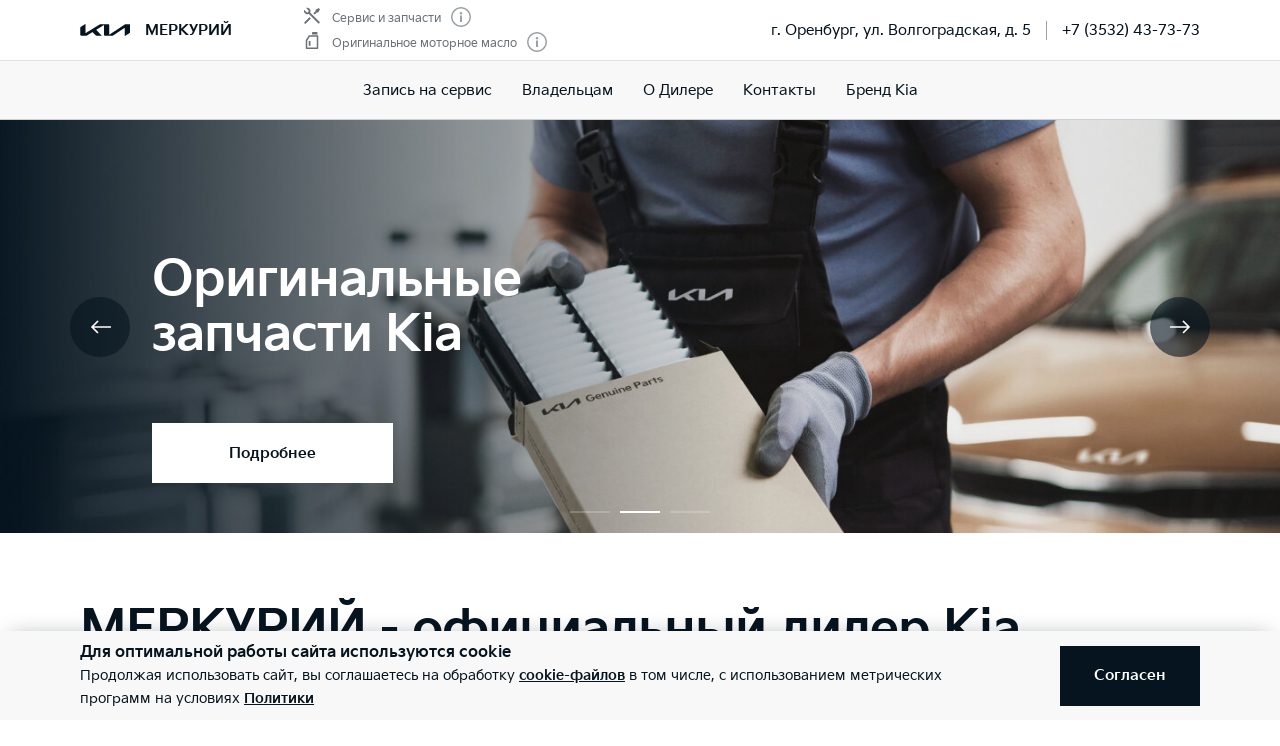

--- FILE ---
content_type: text/html; charset=utf-8
request_url: https://kia-mercury.ru/
body_size: 31818
content:
<!doctype html>
<html lang="ru" data-n-head-ssr class="" data-n-head="%7B%22class%22:%7B%22ssr%22:%22%22%7D%7D" prefix="og: http://ogp.me/ns#">
  <head>
    <meta charset="utf-8">
    <meta name="viewport" content="width=device-width,initial-scale=1,shrink-to-fit=no,minimum-scale=1,maximum-scale=1,user-scalable=no">
    <meta name="theme-color" content="#05141f">

    <link rel="preload" as="font" crossorigin="crossorigin" type="font/woff2" href="https://cdn.kia.ru/site-data/fonts/KiaSignatureBold.woff2">
    <link rel="preload" as="font" crossorigin="crossorigin" type="font/woff2" href="https://cdn.kia.ru/site-data/fonts/KiaSignatureRegular.woff2">
    <link rel="preload" as="font" crossorigin="crossorigin" type="font/woff2" href="https://cdn.kia.ru/site-data/fonts/KiaSignatureLight.woff2">

    <style>@font-face{font-family:KiaSignature;src:url(https://cdn.kia.ru/site-data/fonts/KiaSignatureBold.woff2) format('woff2'),url(https://cdn.kia.ru/site-data/fonts/KiaSignatureBold.woff) format('woff');font-weight:700;font-style:normal;font-display:swap}@font-face{font-family:KiaSignature;src:url(https://cdn.kia.ru/site-data/fonts/KiaSignatureRegular.woff2) format('woff2'),url(https://cdn.kia.ru/site-data/fonts/KiaSignatureRegular.woff) format('woff');font-weight:500;font-style:normal;font-display:swap}@font-face{font-family:KiaSignature;src:url(https://cdn.kia.ru/site-data/fonts/KiaSignatureLight.woff2) format('woff2'),url(https://cdn.kia.ru/site-data/fonts/KiaSignatureLight.woff) format('woff');font-weight:300;font-style:normal;font-display:swap}</style>

    <title>МЕРКУРИЙ - Официальный дилер Kia в г. Оренбург | Купить новый автомобиль Киа в автосалоне</title><meta data-n-head="ssr" charset="utf-8"><meta data-n-head="ssr" name="viewport" content="width=device-width, initial-scale=1"><meta data-n-head="ssr" content="73df1666420f3048" name="yandex-verification"><meta data-n-head="ssr" content="E72Si5iJ5GGDcW9fWunp-y0x--02HFDbjm6N-WSYecQ" name="google-site-verification"><meta data-n-head="ssr" data-hid="title" name="title" property="og:title" content="МЕРКУРИЙ - Официальный дилер Kia в г. Оренбург | Купить новый автомобиль Киа в автосалоне"><meta data-n-head="ssr" data-hid="description" name="description" property="og:description" content="Новые автомобили марки Kia. Акции и спецпредложения. Сервисное обслуживание и ремонт. Официальный дилер Kia МЕРКУРИЙ, Оренбург. Телефон 🕿 +7 (3532) 43-73-73."><meta data-n-head="ssr" data-hid="locale" name="locale" property="og:locale" content="ru_RU"><meta data-n-head="ssr" data-hid="type" name="type" property="og:type" content="website"><meta data-n-head="ssr" data-hid="image" name="image" property="og:image" content="https://cdn.kia.ru/media-data/upload/logo-new.jpg"><meta data-n-head="ssr" data-hid="url" name="url" property="og:url" content="https://kia-mercury.ru/"><link data-n-head="ssr" rel="icon" type="image/png" sizes="16x16" href="https://cdn.kia.ru/site-data/favicon/favicon-16x16.png"><link data-n-head="ssr" rel="icon" type="image/png" sizes="32x32" href="https://cdn.kia.ru/site-data/favicon/favicon-32x32.png"><link data-n-head="ssr" rel="icon" type="image/png" sizes="96x96" href="https://cdn.kia.ru/site-data/favicon/favicon-96x96.png"><link data-n-head="ssr" rel="apple-touch-icon-precomposed" sizes="57x57" href="https://cdn.kia.ru/site-data/favicon/apple-touch-icon-57x57.png"><link data-n-head="ssr" rel="apple-touch-icon-precomposed" sizes="60x60" href="https://cdn.kia.ru/site-data/favicon/apple-touch-icon-60x60.png"><link data-n-head="ssr" rel="apple-touch-icon-precomposed" sizes="72x72" href="https://cdn.kia.ru/site-data/favicon/apple-touch-icon-72x72.png"><link data-n-head="ssr" rel="apple-touch-icon-precomposed" sizes="76x76" href="https://cdn.kia.ru/site-data/favicon/apple-touch-icon-76x76.png"><link data-n-head="ssr" rel="apple-touch-icon-precomposed" sizes="114x114" href="https://cdn.kia.ru/site-data/favicon/apple-touch-icon-114x114.png"><link data-n-head="ssr" rel="apple-touch-icon-precomposed" sizes="120x120" href="https://cdn.kia.ru/site-data/favicon/apple-touch-icon-120x120.png"><link data-n-head="ssr" rel="apple-touch-icon-precomposed" sizes="144x144" href="https://cdn.kia.ru/site-data/favicon/apple-touch-icon-144x144.png"><link data-n-head="ssr" rel="apple-touch-icon-precomposed" sizes="152x152" href="https://cdn.kia.ru/site-data/favicon/apple-touch-icon-152x152.png"><link data-n-head="ssr" rel="canonical" href="https://kia-mercury.ru/"><link rel="preload" href="/_nuxt/764c5aa.js" as="script"><link rel="preload" href="/_nuxt/ebfc1d3.js" as="script"><link rel="preload" href="/_nuxt/css/5959bde.css" as="style"><link rel="preload" href="/_nuxt/87edcaf.js" as="script"><link rel="preload" href="/_nuxt/css/ac7feae.css" as="style"><link rel="preload" href="/_nuxt/be3eff5.js" as="script"><link rel="preload" href="/_nuxt/css/2434d66.css" as="style"><link rel="preload" href="/_nuxt/1c0a9d8.js" as="script"><link rel="preload" href="/_nuxt/css/a902fd7.css" as="style"><link rel="preload" href="/_nuxt/5aedb0f.js" as="script"><link rel="preload" href="/_nuxt/css/ef4daf1.css" as="style"><link rel="preload" href="/_nuxt/fb71633.js" as="script"><link rel="preload" href="/_nuxt/css/d870e62.css" as="style"><link rel="preload" href="/_nuxt/53b0069.js" as="script"><link rel="stylesheet" href="/_nuxt/css/5959bde.css"><link rel="stylesheet" href="/_nuxt/css/ac7feae.css"><link rel="stylesheet" href="/_nuxt/css/2434d66.css"><link rel="stylesheet" href="/_nuxt/css/a902fd7.css"><link rel="stylesheet" href="/_nuxt/css/ef4daf1.css"><link rel="stylesheet" href="/_nuxt/css/d870e62.css">

    <link rel="manifest" href="/manifest.json">
    <meta name="msapplication-TileColor" content="#05141f">
    <meta name="msapplication-config" content="/browserconfig.xml">

    <script>"ontouchstart"in window||window.DocumentTouch&&document instanceof DocumentTouch?document.documentElement.className+=" touchevents":document.documentElement.className+=" no-touchevents"</script>
    <!-- Google Tag Manager -->
    <script>!function(e,t,a,n,g){e[n]=e[n]||[],e[n].push({"gtm.start":(new Date).getTime(),event:"gtm.js"});var m=t.getElementsByTagName(a)[0],r=t.createElement(a);r.async=!0,r.src="https://www.googletagmanager.com/gtm.js?id=GTM-T8VPNTP",m.parentNode.insertBefore(r,m)}(window,document,"script","dataLayer")</script>
    <!-- End Google Tag Manager -->
    <!-- Google Tag Manager (noscript) -->
    <noscript><iframe title="gtm" src="https://www.googletagmanager.com/ns.html?id=GTM-T8VPNTP" height="0" width="0" style="display:none;visibility:hidden"></iframe></noscript>
    <!-- End Google Tag Manager (noscript) -->
  </head>
  <body >
    <div data-server-rendered="true" id="__nuxt"><!----><div id="__layout"><div class="page-wrapper flex flex-col"><div class="page-wrapper__header"><div class="site-header" data-v-4d847a62><div class="site-header__container" data-v-4d847a62><div class="site-header__top px-6 desktop1440:px-16" data-v-4d847a62><div class="g-container" data-v-4d847a62><div class="site-header__top-container flex items-center justify-between" data-v-4d847a62><div class="site-header__top-logo flex items-center" data-v-4d847a62><div class="site-header__top-logo-img" data-v-4d847a62><svg viewBox="0 0 1160 265" fill="none" xmlns="http://www.w3.org/2000/svg" preserveAspectRatio="xMidYMid" class="site-header__top-logo-img-svg" data-v-4d847a62><path d="M676.218 234.43c0 2.134.597 3.298 1.991 3.298.996 0 1.793-.388 2.789-.97L1040.32 9.202c6.38-4.074 12.15-6.208 20.72-6.208h79.08c12.15 0 20.31 7.954 20.31 19.787v146.854c0 17.654-3.98 27.936-20.31 37.442l-95.81 56.064c-1.2.776-2.39 1.164-3.19 1.164-1.19 0-2.19-.776-2.19-4.074V88.74c0-1.94-.6-3.298-1.99-3.298-1 0-1.79.388-2.79.97L771.427 252.665c-7.37 4.656-13.345 6.014-20.117 6.014H577.024c-12.15 0-20.316-7.954-20.316-19.787V27.437c0-1.552-.797-2.91-1.992-2.91-.996 0-1.793.388-2.789.97l-173.289 101.46c-1.793.97-2.191 1.94-2.191 2.716 0 .776.199 1.358 1.593 2.522l123.693 120.47c1.593 1.552 2.788 2.91 2.788 4.074 0 1.358-1.792 2.134-3.983 2.134H388.597c-8.764 0-15.537-1.358-20.317-6.014l-75.092-73.136c-.797-.776-1.394-1.164-2.191-1.164-.598 0-1.594.388-2.39.776l-125.486 73.524c-7.569 4.462-12.748 5.82-20.317 5.82H27.278c-12.15 0-20.317-7.954-20.317-19.787V94.754c0-17.848 3.984-27.936 20.317-37.442L123.683.86c.996-.582 1.793-.776 2.589-.776 1.395 0 2.191 1.552 2.191 4.656V197.57c0 1.94.598 2.91 1.992 2.91.797 0 1.793-.582 2.789-1.164L458.908 8.62c7.769-4.462 12.549-5.82 21.512-5.82h175.282c12.15 0 20.316 7.954 20.316 19.787l.2 211.843z" fill="currentColor" data-v-4d847a62></path></svg></div> <div class="site-header__top-logo-name flex items-center ml-2 tablet:ml-3" data-v-4d847a62><div class="site-header__top-logo-name-value" data-v-4d847a62><div class="tablet:text-s2-b" data-v-4d847a62>
                    МЕРКУРИЙ
                  </div></div></div></div> <div class="site-header__top-dealer hidden desktop1440:block items-center justify-between" data-v-4d847a62><div class="header-dealer-info" data-v-77922e54 data-v-4d847a62><div class="flex items-center justify-between" data-v-77922e54><div class="header-dealer-info__awards" data-v-77922e54><div class="rating-header rating-header_2" data-v-09743c46 data-v-77922e54><div data-v-09743c46><div class="rating-header__item" data-v-09743c46><span class="rating-header__item-icon" data-v-09743c46><img src="https://cdn.kia.ru/media-bank/awards/icons/icon-service.svg" alt="Сервис и запчасти" data-v-09743c46></span> <span class="text-s3 color-dark-gray" data-v-09743c46>
        Сервис и запчасти
      </span> <button class="button-icon p-0 ml-2 color-gray cursor-pointer" data-v-0e73ea41 data-v-09743c46><svg width="20" height="20" viewBox="0 0 20 20" xmlns="http://www.w3.org/2000/svg" fill="none" preserveAspectRatio="xMidYMid" class="color-disabled-gray info-icon-gray cursor-pointer info-icon" data-v-0e73ea41><circle cx="10" cy="10" r="9.25" stroke="currentColor" stroke-width="1.5"></circle><path d="M9 15h2V8.5H9V15z" fill="currentColor"></path><circle cx="10" cy="6.25" r="1.25" fill="currentColor"></circle></svg> </button></div><div class="rating-header__item" data-v-09743c46><span class="rating-header__item-icon" data-v-09743c46><img src="https://cdn.kia.ru/media-bank/awards/icons/icon-oil.svg" alt="Оригинальное моторное масло" data-v-09743c46></span> <span class="text-s3 color-dark-gray" data-v-09743c46>
        Оригинальное моторное масло
      </span> <button class="button-icon p-0 ml-2 color-gray cursor-pointer" data-v-0e73ea41 data-v-09743c46><svg width="20" height="20" viewBox="0 0 20 20" xmlns="http://www.w3.org/2000/svg" fill="none" preserveAspectRatio="xMidYMid" class="color-disabled-gray info-icon-gray cursor-pointer info-icon" data-v-0e73ea41><circle cx="10" cy="10" r="9.25" stroke="currentColor" stroke-width="1.5"></circle><path d="M9 15h2V8.5H9V15z" fill="currentColor"></path><circle cx="10" cy="6.25" r="1.25" fill="currentColor"></circle></svg> </button></div></div></div></div> <div class="header-dealer-info__contacts" data-v-77922e54><div data-v-bf9607fc data-v-77922e54><div class="header-dealer-contacts flex items-center" data-v-bf9607fc><div class="header-dealer-contacts__item" data-v-bf9607fc><div class="header-dealer-contacts__item-addresses" data-v-bf9607fc><div class="header-dealer-contacts__item-addresses-current text-s2" data-v-bf9607fc><span data-v-bf9607fc>г. Оренбург, ул. Волгоградская, д. 5</span></div></div></div> <div class="header-dealer-contacts__border-line" data-v-bf9607fc><div class="header-dealer-contacts__phone" data-v-bf9607fc><a href="tel:+7 (3532) 43-73-73" data-v-bf9607fc>
          +7 (3532) 43-73-73
        </a></div> <!----> <!----></div></div> <!----></div></div></div> <!----></div></div> <div class="site-header__top-actions flex items-center" data-v-4d847a62><div class="ml-6 hidden" data-v-4d847a62><svg width="20" height="20" viewBox="0 0 20 20" fill="none" xmlns="http://www.w3.org/2000/svg" preserveAspectRatio="xMidYMid" class="block" data-v-4d847a62><circle cx="10" cy="6" r="5.25" stroke="currentColor" stroke-width="1.5" data-v-4d847a62></circle><path d="M1 18.828A10.79 10.79 0 0110 14a10.79 10.79 0 019 4.828" stroke="currentColor" stroke-width="1.5" data-v-4d847a62></path></svg></div> <div class="site-header__top-actions-toggle ml-3 desktop1440:hidden" data-v-4d847a62><button type="button" class="site-header__top-actions-toggle-button hamburger hamburger--spin" data-v-4d847a62><span class="hamburger-box"><span class="hamburger-inner"></span></span></button></div></div></div></div></div> <div class="site-header__nav" data-v-4d847a62><div class="header-nav" data-v-2fe0152e data-v-4d847a62><div class="header-nav__overlay" data-v-2fe0152e></div> <div class="header-nav__main text-s1 desktop1440:text-s2" data-v-2fe0152e><div class="header-nav__main-item" data-v-2fe0152e><a href="/service/booking/" class="header-nav__main-link" data-v-2fe0152e>
            Запись на сервис
          </a></div><div class="header-nav__main-item" data-v-2fe0152e><div class="header-nav__main-link" data-v-2fe0152e><span data-v-2fe0152e>
              Владельцам
            </span> <svg width="20" height="20" viewBox="0 0 20 20" fill="none" xmlns="http://www.w3.org/2000/svg" preserveAspectRatio="xMidYMid" class="flex-shrink-0 desktop1440:hidden" data-v-2fe0152e data-v-2fe0152e><path d="M8.5 14l4-4-4-4" stroke="currentColor" stroke-width="2" data-v-2fe0152e data-v-2fe0152e></path></svg></div></div><div class="header-nav__main-item" data-v-2fe0152e><a href="/pages/about/" class="header-nav__main-link" data-v-2fe0152e>
            О Дилере
          </a></div><div class="header-nav__main-item" data-v-2fe0152e><a href="/dealerships/224/" class="header-nav__main-link" data-v-2fe0152e>
            Контакты
          </a></div><div class="header-nav__main-item" data-v-2fe0152e><a href="/about/brand-kia/" class="header-nav__main-link" data-v-2fe0152e>
            Бренд Kia
          </a></div> <div class="dealer-burger text-s2" data-v-c04fc3ae data-v-2fe0152e><div class="dealer-burger__contacts" data-v-c04fc3ae><div class="text-x5 pb-2" data-v-c04fc3ae>Адреса салонов</div> <div data-v-c04fc3ae></div> <div class="dealer-burger__contacts-item" data-v-c04fc3ae><div class="dealer-burger__contacts-item-name mt-2" data-v-c04fc3ae><a href="/dealerships/224/" data-v-c04fc3ae>
            МЕРКУРИЙ
          </a></div> <div class="dealer-burger__awards" data-v-c04fc3ae><div class="rating-header rating-header_2" data-v-09743c46 data-v-c04fc3ae><div data-v-09743c46><div class="rating-header__item" data-v-09743c46><span class="rating-header__item-icon" data-v-09743c46><img src="https://cdn.kia.ru/media-bank/awards/icons/icon-service.svg" alt="Сервис и запчасти" data-v-09743c46></span> <span class="text-s3 color-dark-gray" data-v-09743c46>
        Сервис и запчасти
      </span> <button class="button-icon p-0 ml-2 color-gray cursor-pointer" data-v-0e73ea41 data-v-09743c46><svg width="20" height="20" viewBox="0 0 20 20" xmlns="http://www.w3.org/2000/svg" fill="none" preserveAspectRatio="xMidYMid" class="color-disabled-gray info-icon-gray cursor-pointer info-icon" data-v-0e73ea41><circle cx="10" cy="10" r="9.25" stroke="currentColor" stroke-width="1.5"></circle><path d="M9 15h2V8.5H9V15z" fill="currentColor"></path><circle cx="10" cy="6.25" r="1.25" fill="currentColor"></circle></svg> </button></div><div class="rating-header__item" data-v-09743c46><span class="rating-header__item-icon" data-v-09743c46><img src="https://cdn.kia.ru/media-bank/awards/icons/icon-oil.svg" alt="Оригинальное моторное масло" data-v-09743c46></span> <span class="text-s3 color-dark-gray" data-v-09743c46>
        Оригинальное моторное масло
      </span> <button class="button-icon p-0 ml-2 color-gray cursor-pointer" data-v-0e73ea41 data-v-09743c46><svg width="20" height="20" viewBox="0 0 20 20" xmlns="http://www.w3.org/2000/svg" fill="none" preserveAspectRatio="xMidYMid" class="color-disabled-gray info-icon-gray cursor-pointer info-icon" data-v-0e73ea41><circle cx="10" cy="10" r="9.25" stroke="currentColor" stroke-width="1.5"></circle><path d="M9 15h2V8.5H9V15z" fill="currentColor"></path><circle cx="10" cy="6.25" r="1.25" fill="currentColor"></circle></svg> </button></div></div></div></div> <div class="dealer-burger__contacts-item-address" data-v-c04fc3ae>
          г. Оренбург, ул. Волгоградская, д. 5
        </div> <div class="dealer-burger__contacts-item-phone" data-v-c04fc3ae><a href="tel:+7 (3532) 43-73-73" class="inline-flex items-center" data-v-c04fc3ae><svg width="20" height="20" viewBox="0 0 20 20" fill="none" xmlns="http://www.w3.org/2000/svg" preserveAspectRatio="xMidYMid" class="mr-2" data-v-c04fc3ae data-v-c04fc3ae><path d="M2.494 3.506l1.299-1.299a1 1 0 011.414 0l2.66 2.66A1 1 0 017.941 6.2l-.681.851c-.467.584-.583 1.388-.203 2.032 1.318 2.23 3.191 3.5 4.511 4.086.57.254 1.218.103 1.706-.287l1.027-.822a1 1 0 011.332.074l2.603 2.603a1 1 0 01-.056 1.467l-1.691 1.45c-.63.54-1.46.82-2.286.734-1.801-.19-4.602-.786-7.703-3.887-3.716-3.716-4.577-6.634-4.855-8.603-.125-.882.219-1.761.849-2.39z" stroke="currentColor" stroke-width="1.5" data-v-c04fc3ae data-v-c04fc3ae></path></svg>
            +7 (3532) 43-73-73
          </a></div> <!----> <!----></div></div> <!----></div></div> <!----></div></div></div></div></div> <div class="page-wrapper__content"><div><div class="slider-promo" data-v-e518ecc2><div class="slider-promo__container" data-v-e518ecc2><div class="slider-promo__wrapper swiper-wrapper" data-v-e518ecc2><div class="slider-promo__slide swiper-slide" data-v-e518ecc2><div class="index-primary-slide__bg" data-v-e518ecc2><picture class="picture-media-query index-primary-slide__bg-media" data-v-e518ecc2><source data-srcset="https://cdn.kia.ru/resize/768x340/media-bank/4image768_340.jpg" media="(max-width: 600px)"><source data-srcset="https://cdn.kia.ru/resize/1440x520/media-bank/banner/season_service/season_service_tab.jpg" media="(max-width: 1280px)"><img alt="" data-sizes="auto" data-src="https://cdn.kia.ru/resize/1920x610/media-bank/banner/season_service/season_service.jpg" class="swiper-lazy lazyload"></picture></div> <div class="g-padding slider-promo__slide-body" data-v-e518ecc2><div class="g-container slider-promo__slide-content" data-v-e518ecc2><div class="slider-promo__slide-descr desktop:w-1/2" data-v-e518ecc2><div class="text-x4 desktop:text-x3 mb-2 desktop:mb-4 cursor-default" data-v-e518ecc2>Сервис Kia</div> <div class="text-s1-r cursor-default" data-v-e518ecc2>Надежность в любое время года</div></div> <div class="slider-promo__slide-button mt-8 tablet:w-1/2 desktop:w-1/3 desktop1440:w-1/4 desktop1920:w-1/6" data-v-e518ecc2><a href="/service/booking/" class="button button_white button_static" data-v-e518ecc2><span class="button__text" data-v-e518ecc2>
                    Запись на сервис
                  </span></a></div></div></div></div><div class="slider-promo__slide swiper-slide" data-v-e518ecc2><div class="index-primary-slide__bg" data-v-e518ecc2><picture class="picture-media-query index-primary-slide__bg-media" data-v-e518ecc2><source data-srcset="https://cdn.kia.ru/resize/768x340/media-bank/banner/parts/spare-parts768x340.jpg" media="(max-width: 600px)"><source data-srcset="https://cdn.kia.ru/resize/1440x520/media-bank/banner/parts/spare-parts1440x520.jpg" media="(max-width: 1280px)"><img alt="" data-sizes="auto" data-src="https://cdn.kia.ru/resize/1920x610/media-bank/banner/parts/spare-parts1920x610.jpg" class="swiper-lazy lazyload"></picture></div> <div class="g-padding slider-promo__slide-body" data-v-e518ecc2><div class="g-container slider-promo__slide-content" data-v-e518ecc2><div class="slider-promo__slide-descr desktop:w-1/2" data-v-e518ecc2><div class="text-x4 desktop:text-x3 mb-2 desktop:mb-4 cursor-default" data-v-e518ecc2>Оригинальные запчасти Kia</div> <div class="text-s1-r cursor-default" data-v-e518ecc2></div></div> <div class="slider-promo__slide-button mt-8 tablet:w-1/2 desktop:w-1/3 desktop1440:w-1/4 desktop1920:w-1/6" data-v-e518ecc2><a href="/service/genuine_parts/" class="button button_white button_static" data-v-e518ecc2><span class="button__text" data-v-e518ecc2>
                    Подробнее
                  </span></a></div></div></div></div><div class="slider-promo__slide swiper-slide" data-v-e518ecc2><div class="index-primary-slide__bg" data-v-e518ecc2><picture class="picture-media-query index-primary-slide__bg-media" data-v-e518ecc2><source data-srcset="https://cdn.kia.ru/resize/768x340/media-bank/master-site/banners/mobile/768_x_340.jpg" media="(max-width: 600px)"><source data-srcset="https://cdn.kia.ru/resize/1440x520/media-bank/master-site/banners/desktop/1440_x_520.jpg" media="(max-width: 1280px)"><img alt="" data-sizes="auto" data-src="https://cdn.kia.ru/resize/1920x610/media-bank/master-site/banners/retina/1920_x_610.jpg" class="swiper-lazy lazyload"></picture></div> <div class="g-padding slider-promo__slide-body" data-v-e518ecc2><div class="g-container slider-promo__slide-content" data-v-e518ecc2><div class="slider-promo__slide-descr desktop:w-1/2" data-v-e518ecc2><div class="text-x4 desktop:text-x3 mb-2 desktop:mb-4 cursor-default" data-v-e518ecc2>Movement that inspires</div> <div class="text-s1-r cursor-default" data-v-e518ecc2>Kia представляет новый логотип и глобальный девиз бренда</div></div> <div class="slider-promo__slide-button mt-8 tablet:w-1/2 desktop:w-1/3 desktop1440:w-1/4 desktop1920:w-1/6" data-v-e518ecc2><a href="/about/brand-kia/" class="button button_white button_static" data-v-e518ecc2><span class="button__text" data-v-e518ecc2>
                    Подробнее
                  </span></a></div></div></div></div></div></div> <div data-promo-images-pager class="slider-promo__pager v-swiper-pager v-swiper-pager_dark v-swiper-pager_permanent" data-v-e518ecc2></div> <div class="slider-promo__buttons" data-v-e518ecc2><div class="g-padding" data-v-e518ecc2><div class="g-container flex items-center justify-between" data-v-e518ecc2><button data-promo-images-prev="" class="slider-arrow slider-promo__buttons-item" data-v-e518ecc2><svg width="21" height="20" viewBox="0 0 21 20" fill="none" xmlns="http://www.w3.org/2000/svg" preserveAspectRatio="xMidYMid"><path d="M8 4l-6 6 6 6M2.5 10H21" stroke="currentColor" stroke-width="1.5"></path></svg></button> <button data-promo-images-next="" class="slider-arrow slider-promo__buttons-item" data-v-e518ecc2><svg width="21" height="20" viewBox="0 0 21 20" fill="none" xmlns="http://www.w3.org/2000/svg" preserveAspectRatio="xMidYMid"><path d="M13 16l6-6-6-6M18.5 10H0" stroke="currentColor" stroke-width="1.5"></path></svg></button></div></div></div></div> <div class="g-padding page-title pt-14 desktop:pb-0 desktop1440:pb-0"><div class="g-container"><div class="page-title__title text-x4 desktop:text-x3"><h1 class="text-x4 desktop1440:text-x3 mb-2 desktop:mb-4">МЕРКУРИЙ - официальный дилер Kia</h1></div></div></div> <!----> <!----> <!----> <div class="my-8 desktop:my-12 desktop1440:my-16 py-10 desktop:py-12 desktop1440:py-16 bg-pale-beige"><div class="g-padding"><div class="g-container"><div class="block-links text-s1-r" data-v-608b41af><div class="text-x5 desktop:text-x4 mb-4" data-v-608b41af>
    Владельцам
  </div> <div class="block-links__list" data-v-608b41af><div class="block-links__list-item" data-v-608b41af><a href="/service/booking/" class="block-links__list-item-link" data-v-608b41af><span data-v-608b41af>
              Запись на сервис
            </span> <svg width="20" height="20" viewBox="0 0 20 20" fill="none" xmlns="http://www.w3.org/2000/svg" preserveAspectRatio="xMidYMid" data-v-608b41af><path d="M8.5 14l4-4-4-4" stroke="currentColor" stroke-width="2" data-v-608b41af></path></svg></a></div><div class="block-links__list-item" data-v-608b41af><a href="/service/genuine_parts/" class="block-links__list-item-link" data-v-608b41af><span data-v-608b41af>
              Запчасти
            </span> <svg width="20" height="20" viewBox="0 0 20 20" fill="none" xmlns="http://www.w3.org/2000/svg" preserveAspectRatio="xMidYMid" data-v-608b41af><path d="M8.5 14l4-4-4-4" stroke="currentColor" stroke-width="2" data-v-608b41af></path></svg></a></div><div class="block-links__list-item" data-v-608b41af><a href="/service/accessories/" class="block-links__list-item-link" data-v-608b41af><span data-v-608b41af>
              Аксессуары
            </span> <svg width="20" height="20" viewBox="0 0 20 20" fill="none" xmlns="http://www.w3.org/2000/svg" preserveAspectRatio="xMidYMid" data-v-608b41af><path d="M8.5 14l4-4-4-4" stroke="currentColor" stroke-width="2" data-v-608b41af></path></svg></a></div><div class="block-links__list-item" data-v-608b41af><a href="/service/check/" class="block-links__list-item-link" data-v-608b41af><span data-v-608b41af>
              Сервисные инспекции
            </span> <svg width="20" height="20" viewBox="0 0 20 20" fill="none" xmlns="http://www.w3.org/2000/svg" preserveAspectRatio="xMidYMid" data-v-608b41af><path d="M8.5 14l4-4-4-4" stroke="currentColor" stroke-width="2" data-v-608b41af></path></svg></a></div><div class="block-links__list-item" data-v-608b41af><a href="/landing/help/" class="block-links__list-item-link" data-v-608b41af><span data-v-608b41af>
              Помощь на дороге
            </span> <svg width="20" height="20" viewBox="0 0 20 20" fill="none" xmlns="http://www.w3.org/2000/svg" preserveAspectRatio="xMidYMid" data-v-608b41af><path d="M8.5 14l4-4-4-4" stroke="currentColor" stroke-width="2" data-v-608b41af></path></svg></a></div><div class="block-links__list-item" data-v-608b41af><a href="/landing/warranty/" class="block-links__list-item-link" data-v-608b41af><span data-v-608b41af>
              Гарантия
            </span> <svg width="20" height="20" viewBox="0 0 20 20" fill="none" xmlns="http://www.w3.org/2000/svg" preserveAspectRatio="xMidYMid" data-v-608b41af><path d="M8.5 14l4-4-4-4" stroke="currentColor" stroke-width="2" data-v-608b41af></path></svg></a></div><div class="block-links__list-item" data-v-608b41af><a href="/service/oil/" class="block-links__list-item-link" data-v-608b41af><span data-v-608b41af>
              Моторное масло
            </span> <svg width="20" height="20" viewBox="0 0 20 20" fill="none" xmlns="http://www.w3.org/2000/svg" preserveAspectRatio="xMidYMid" data-v-608b41af><path d="M8.5 14l4-4-4-4" stroke="currentColor" stroke-width="2" data-v-608b41af></path></svg></a></div></div></div></div></div></div> <div class="my-8 desktop:my-12 desktop1440:my-16"><div class="g-padding"><div class="g-container"><div class="text-x5 desktop:text-x4 mb-4 tablet:mb-6 desktop:mb-8">Акции и спецпредложения на сервисное обслуживание</div> <div class="special-offers" data-v-7b4408b2><div class="special-offers__container" data-v-7b4408b2><div class="special-offers__wrapper swiper-wrapper" data-v-7b4408b2><div class="special-offers__slide swiper-slide" data-v-7b4408b2><a href="/service/special/dealer/free-taxi/" class="special-offers-card" data-v-f058e828 data-v-7b4408b2><span class="special-offers-card__image" style="background-image:url('https://cdn.kia.ru/resize/410x275/media-bank/kia-mercury/services/6/taksi_320h180.jpg');" data-v-f058e828></span> <span class="special-offers-card__descr" data-v-f058e828><span class="block text-s1" data-v-f058e828>
      Бесплатное такси
    </span> <span class="block mt-1 text-s2i color-disabled-gray" data-v-f058e828>
      Постоянная акция
    </span> <span class="block mt-2" data-v-f058e828>При обслуживании ДЦ Меркурий Вы можете воспользоваться услугами бесплатного такси, в черте города Оренбурга.</span></span></a></div><div class="special-offers__slide swiper-slide" data-v-7b4408b2><a href="/service/special/dealer/half-pay-on-birthday/" class="special-offers-card" data-v-f058e828 data-v-7b4408b2><span class="special-offers-card__image" style="background-image:url('https://cdn.kia.ru/resize/410x275/media-bank/kia-mercury/services/4/DR_410h277.jpg');" data-v-f058e828></span> <span class="special-offers-card__descr" data-v-f058e828><span class="block text-s1" data-v-f058e828>
      Именинники платят половину
    </span> <span class="block mt-1 text-s2i color-disabled-gray" data-v-f058e828>
      Постоянная акция
    </span> <span class="block mt-2" data-v-f058e828>Друзья, мы умеем делать подарки!
Для именинников у нас приятность, хорошая скидка на всегда востребованную и нужную услугу! С 2 января по 31 августа скидка 50%.</span></span></a></div><div class="special-offers__slide swiper-slide" data-v-7b4408b2><a href="/service/special/dealer/Installment/" class="special-offers-card" data-v-f058e828 data-v-7b4408b2><span class="special-offers-card__image" style="background-image:url('https://cdn.kia.ru/resize/410x275/media-bank/kia-mercury/services/3/410_x_277.jpg');" data-v-f058e828></span> <span class="special-offers-card__descr" data-v-f058e828><span class="block text-s1" data-v-f058e828>
      Рассрочка
    </span> <span class="block mt-1 text-s2i color-disabled-gray" data-v-f058e828>
      Постоянная акция
    </span> <span class="block mt-2" data-v-f058e828>Случилось так, что машина сломалась неожиданно, а бюджет на это не был запланирован?
Такое бывает, к сожалению… Но мы поможем и в такой ситуации!</span></span></a></div><div class="special-offers__slide swiper-slide" data-v-7b4408b2><a href="/service/special/dealer/kia-service-mercury/" class="special-offers-card" data-v-f058e828 data-v-7b4408b2><span class="special-offers-card__image" style="background-image:url('https://cdn.kia.ru/resize/410x275/media-bank/kia-mercury/services/2/photo_2022-01-26_10-18-38.jpg');" data-v-f058e828></span> <span class="special-offers-card__descr" data-v-f058e828><span class="block text-s1" data-v-f058e828>
      Мой Выбор - Официальный сервис Kia &quot;Меркурий&quot;
    </span> <span class="block mt-1 text-s2i color-disabled-gray" data-v-f058e828>
      Постоянная акция
    </span> <span class="block mt-2" data-v-f058e828>Время воспользоваться специальными условиями по сервисному обслуживанию и ремонту для гарантийных и негарантийных автомобилей Kia.
Получить скидку на обслуживания стало очень легко.</span></span></a></div><div class="special-offers__slide swiper-slide" data-v-7b4408b2><a href="/service/special/dealer/lottery/" class="special-offers-card" data-v-f058e828 data-v-7b4408b2><span class="special-offers-card__image" style="background-image:url('https://cdn.kia.ru/resize/410x275/media-bank/kia-mercury/services/1/410_x_277.jpg');" data-v-f058e828></span> <span class="special-offers-card__descr" data-v-f058e828><span class="block text-s1" data-v-f058e828>
      Шиномонтаж + Развал-Схождение = скидка 20%
    </span> <span class="block mt-1 text-s2i color-disabled-gray" data-v-f058e828>
      Постоянная акция
    </span> <span class="block mt-2" data-v-f058e828>У нас приятность, хорошая скидка на всегда востребованную и нужную услугу!
Комплекс самых необходимых работ со скидкой 20%.</span></span></a></div></div> <button data-special-offers-prev="" class="slider-arrow special-offers__arrow special-offers__arrow_prev swiper-button-disabled" data-v-7b4408b2><svg width="21" height="20" viewBox="0 0 21 20" fill="none" xmlns="http://www.w3.org/2000/svg" preserveAspectRatio="xMidYMid"><path d="M8 4l-6 6 6 6M2.5 10H21" stroke="currentColor" stroke-width="1.5"></path></svg></button> <button data-special-offers-next="" class="slider-arrow special-offers__arrow special-offers__arrow_next swiper-button-disabled" data-v-7b4408b2><svg width="21" height="20" viewBox="0 0 21 20" fill="none" xmlns="http://www.w3.org/2000/svg" preserveAspectRatio="xMidYMid"><path d="M13 16l6-6-6-6M18.5 10H0" stroke="currentColor" stroke-width="1.5"></path></svg></button></div></div> <div class="mt-8 desktop:flex justify-center"><a href="/service/special/" class="button button_secondary button_fw button_static"><span class="button__text">Все спецпредложения</span></a></div></div></div></div> <div class="separator my-8 desktop:hidden"></div> <!----> <div class="my-8 desktop:my-12 desktop1440:my-16"><div class="g-padding"><div class="g-container"><div class="desktop1440:flex"><div class="text-x5 mb-8 desktop1440:mb-0 desktop1440:pr-30 desktop1440:w-1/2">
          Контакты
          МЕРКУРИЙ
        </div> <div class="desktop1440:w-1/2"><div class="offices" data-v-30c565a3><div class="offices__item tablet:text-s1-r" data-v-30c565a3><div class="offices-card tablet:flex" data-v-ffe4fa5c data-v-30c565a3><div class="tablet:w-6/10" data-v-ffe4fa5c><div class="text-s2-b tablet:text-s1 tablet:mr-4" data-v-ffe4fa5c><a href="/dealerships/224/" class="inline-flex items-center link-short" data-v-ffe4fa5c>
        МЕРКУРИЙ
        <svg width="20" height="20" viewBox="0 0 20 20" fill="none" xmlns="http://www.w3.org/2000/svg" preserveAspectRatio="xMidYMid" class="flex-shrink-0" data-v-ffe4fa5c><path d="M8.5 14l4-4-4-4" stroke="currentColor" stroke-width="2" data-v-ffe4fa5c></path></svg></a></div> <div data-v-ffe4fa5c><div class="awards__item" data-v-ffe4fa5c><span class="awards__item-icon" data-v-ffe4fa5c><img src="https://cdn.kia.ru/media-bank/awards/icons/icon-service.svg" alt="Сервис и запчасти" data-v-ffe4fa5c></span> <span class="text-s3 color-dark-gray text-award-weight" data-v-ffe4fa5c>
          Сервис и запчасти
        </span> <button class="button-icon p-0 ml-2 color-gray cursor-pointer" data-v-0e73ea41 data-v-ffe4fa5c><svg width="20" height="20" viewBox="0 0 20 20" xmlns="http://www.w3.org/2000/svg" fill="none" preserveAspectRatio="xMidYMid" class="color-disabled-gray info-icon-gray cursor-pointer info-icon" data-v-0e73ea41><circle cx="10" cy="10" r="9.25" stroke="currentColor" stroke-width="1.5"></circle><path d="M9 15h2V8.5H9V15z" fill="currentColor"></path><circle cx="10" cy="6.25" r="1.25" fill="currentColor"></circle></svg> </button></div><div class="awards__item" data-v-ffe4fa5c><span class="awards__item-icon" data-v-ffe4fa5c><img src="https://cdn.kia.ru/media-bank/awards/icons/icon-oil.svg" alt="Оригинальное моторное масло" data-v-ffe4fa5c></span> <span class="text-s3 color-dark-gray text-award-weight" data-v-ffe4fa5c>
          Оригинальное моторное масло
        </span> <button class="button-icon p-0 ml-2 color-gray cursor-pointer" data-v-0e73ea41 data-v-ffe4fa5c><svg width="20" height="20" viewBox="0 0 20 20" xmlns="http://www.w3.org/2000/svg" fill="none" preserveAspectRatio="xMidYMid" class="color-disabled-gray info-icon-gray cursor-pointer info-icon" data-v-0e73ea41><circle cx="10" cy="10" r="9.25" stroke="currentColor" stroke-width="1.5"></circle><path d="M9 15h2V8.5H9V15z" fill="currentColor"></path><circle cx="10" cy="6.25" r="1.25" fill="currentColor"></circle></svg> </button></div></div> <div class="color-dark-gray mt-2 tablet:mr-8" data-v-ffe4fa5c>
      г. Оренбург, ул. Волгоградская, д. 5
    </div></div> <div class="tablet:w-4/10 tablet:flex flex-col-reverse justify-end" data-v-ffe4fa5c><div class="color-dark-gray mt-1 tablet:mt-2" data-v-ffe4fa5c>Пн-Вс с 9:00 до 20:00</div> <div data-v-3595d3ec data-v-ffe4fa5c><!----> <!----></div> <div class="text-s2-b tablet:text-s1 mt-4 tablet:mt-0" data-v-ffe4fa5c><a href="tel:+7 (3532) 43-73-73" data-v-ffe4fa5c>
        +7 (3532) 43-73-73
      </a></div></div></div></div> <!----></div></div></div></div></div></div> <div class="separator my-8"></div> <div class="mt-6 tablet:mt-8 mb-8 desktop:my-12 desktop1440:my-16"><div class="g-padding"><div class="g-container"><div class="form form_short"><!----> <!----> <div class="text-x5 mb-1">Закажите звонок</div> <div class="text-s2i mb-1">Поля, отмеченные *, обязательны для заполнения</div> <span><form class="mt-6"><fieldset class="is-full is-split"><legend></legend> <ul><li><span><div><div class="form-control form-control_text"><div class="form-control-container w-full"><input type="text" autocomplete="on"> <label><!----> <span class="w-full">Имя *</span> </label> <!----> <!----> <!---->   <!----></div></div> <!----></div></span></li> <li><span><div><div class="form-control form-control_text"><div class="form-control-container w-full"><input type="text" autocomplete="on"> <label><!----> <span class="w-full">Телефон *</span> </label> <!----> <!----> <!---->   <!----></div></div> <!----></div></span></li> <li><div>Тип вопроса</div> <span><div class="multiselect_small mt-3 multiselect"><div tabindex="0" class="multiselect"><div class="multiselect__select"></div>  <div class="multiselect__tags"><div class="multiselect__tags-wrap" style="display:none;"></div> <!----> <div class="multiselect__spinner" style="display:none;"></div> <!----> <!----> <span class="multiselect__placeholder">
          Выберите тип вопроса
        </span></div> <div tabindex="-1" class="multiselect__content-wrapper" style="max-height:250px;display:none;"><ul class="multiselect__content" style="display:inline-block;"> <!----> <li class="multiselect__element"><span data-select="" data-selected="" data-deselect="" class="multiselect__option multiselect__option--highlight"><span>Сервисное обслуживание (ТО, гарантия, эксплуатация)</span></span> <!----></li><li class="multiselect__element"><span data-select="" data-selected="" data-deselect="" class="multiselect__option"><span>Наличие и стоимость запасных частей и аксессуаров Kia</span></span> <!----></li><li class="multiselect__element"><span data-select="" data-selected="" data-deselect="" class="multiselect__option"><span>Другое</span></span> <!----></li> <li style="display:none;"><span class="multiselect__option">
      Элементы не найдены. Попробуйте изменить поисковый запрос.
    </span></li> <li style="display:none;"><span class="multiselect__option">
      Список пуст
    </span></li> </ul></div></div> <!----> <!----></div></span></li> <!----></ul></fieldset> <div class="form-agree"><span><div><div class="form-control form-control_checkbox is-empty"><div class="form-control-container w-full"><input id="callback-agree" type="checkbox" name="agree" autocomplete="on"> <label for="callback-agree"><!----> <!----> <span class="w-full text-s3">Даю согласие на обработку своих персональных данных на условиях, <a href="javascript:">указанных здесь</a> <!----></span></label> <!----> <!----> <!---->   <!----></div></div> <!----></div></span></div> <div class="form-agree"><span><div><div class="form-control form-control_checkbox is-empty"><div class="form-control-container w-full"><input id="callback-marketing" type="checkbox" name="marketing" autocomplete="on"> <label for="callback-marketing"><!----> <!----> <span class="w-full text-s3">Даю согласие на получение информации рекламного характера на условиях, <a href="javascript:">указанных здесь</a>. <!----></span></label> <!----> <!----> <!---->   <!----></div></div> <!----></div></span></div> <div class="mt-6"><button type="submit" class="button button_primary button_static"><span class="button__text"> Отправить заявку </span></button></div></form></span></div></div></div></div></div></div> <!----> <div class="page-wrapper__footer"><!----> <div class="bg-black color-white pt-12 pb-6 tablet:pb-12 desktop:pb-14 desktop1440:py-12" data-v-9e33e180><div class="g-padding" data-v-9e33e180><div class="g-container" data-v-9e33e180><div class="pb-12 mb-8 tablet:mb-12 disclaimer mb-12" data-v-9e33e180><!--noindex--> <div class="text-s3 tablet:text-s2i color-disabled-gray"><noindex>Сведения о ценах на продукцию бренда Kia, содержащиеся на сайте, носят исключительно информационный характер. Указанные цены могут отличаться от действительных цен дилеров Kia.<br><br>
Для получения подробной информации об актуальных ценах на продукцию Kia и наличии автомобилей обращайтесь к дилерам Kia. Приобретение любой продукции бренда Kia осуществляется в соответствии с условиями индивидуального договора купли-продажи. Представленное изображение автомобиля может отличаться от реализуемого. Не является публичной офертой.
<br/></noindex></div> <span class="inline-flex items-center cursor-pointer disclaimer-toggle pt-1 text-s3 tablet:text-s2i color-white"><span class="disclaimer-toggle__text"> Подробнее </span> <svg width="20" height="20" viewBox="0 0 20 20" fill="none" xmlns="http://www.w3.org/2000/svg" preserveAspectRatio="xMidYMid"><path d="M5 8l5 5 5-5" stroke="currentColor" stroke-width="2"></path></svg></span> <!--/noindex--></div> <div class="footer__content" data-v-9e33e180><div class="footer__logo mb-4 tablet:mb-11 desktop:mb-12 desktop1440:mb-13" data-v-9e33e180><div class="flex items-center" data-v-9e33e180><div class="footer__logo-link block flex-shrink-0" data-v-9e33e180><svg viewBox="0 0 1160 265" fill="none" xmlns="http://www.w3.org/2000/svg" preserveAspectRatio="xMidYMid" class="block" data-v-9e33e180><path d="M676.218 234.43c0 2.134.597 3.298 1.991 3.298.996 0 1.793-.388 2.789-.97L1040.32 9.202c6.38-4.074 12.15-6.208 20.72-6.208h79.08c12.15 0 20.31 7.954 20.31 19.787v146.854c0 17.654-3.98 27.936-20.31 37.442l-95.81 56.064c-1.2.776-2.39 1.164-3.19 1.164-1.19 0-2.19-.776-2.19-4.074V88.74c0-1.94-.6-3.298-1.99-3.298-1 0-1.79.388-2.79.97L771.427 252.665c-7.37 4.656-13.345 6.014-20.117 6.014H577.024c-12.15 0-20.316-7.954-20.316-19.787V27.437c0-1.552-.797-2.91-1.992-2.91-.996 0-1.793.388-2.789.97l-173.289 101.46c-1.793.97-2.191 1.94-2.191 2.716 0 .776.199 1.358 1.593 2.522l123.693 120.47c1.593 1.552 2.788 2.91 2.788 4.074 0 1.358-1.792 2.134-3.983 2.134H388.597c-8.764 0-15.537-1.358-20.317-6.014l-75.092-73.136c-.797-.776-1.394-1.164-2.191-1.164-.598 0-1.594.388-2.39.776l-125.486 73.524c-7.569 4.462-12.748 5.82-20.317 5.82H27.278c-12.15 0-20.317-7.954-20.317-19.787V94.754c0-17.848 3.984-27.936 20.317-37.442L123.683.86c.996-.582 1.793-.776 2.589-.776 1.395 0 2.191 1.552 2.191 4.656V197.57c0 1.94.598 2.91 1.992 2.91.797 0 1.793-.582 2.789-1.164L458.908 8.62c7.769-4.462 12.549-5.82 21.512-5.82h175.282c12.15 0 20.316 7.954 20.316 19.787l.2 211.843z" fill="currentColor" data-v-9e33e180></path></svg></div> <span class="footer__logo-name text-s1" data-v-9e33e180>
                МЕРКУРИЙ
              </span></div></div> <div class="footer__links tablet:flex tablet:mb-2 desktop1440:mb-27" data-v-9e33e180><div class="tablet:w-2/3 desktop1440:w-3/4" data-v-9e33e180><div class="footer__nav" data-v-38bc65e1 data-v-9e33e180><div class="footer__nav-col" data-v-38bc65e1><div class="footer__nav-item" data-v-38bc65e1><a href="/pages/about/" class="footer__nav-item-title text-s2i-b tablet:text-s1 block" data-v-38bc65e1>
            О Дилере
          </a></div></div> <div class="footer__nav-col" data-v-38bc65e1><div class="footer__nav-item" data-v-38bc65e1><div class="footer__nav-item-title text-s2i-b tablet:text-s1 flex items-center justify-between" data-v-38bc65e1><span data-v-38bc65e1>Владельцам</span> <svg width="20" height="20" viewBox="0 0 20 20" fill="none" xmlns="http://www.w3.org/2000/svg" preserveAspectRatio="xMidYMid" class="footer__nav-item-title-icon" data-v-38bc65e1 data-v-38bc65e1><path d="M5 8l5 5 5-5" stroke="currentColor" stroke-width="2" data-v-38bc65e1 data-v-38bc65e1></path></svg></div> <div class="footer__nav-item-sub" data-v-38bc65e1 data-v-38bc65e1><div class="footer__nav-item-sub-link" data-v-38bc65e1><a href="/service/booking/" class="footer__nav-item-sub-link-item" data-v-38bc65e1>
                    Запись на сервис
                  </a></div><div class="footer__nav-item-sub-link" data-v-38bc65e1><a href="/service/special/" class="footer__nav-item-sub-link-item" data-v-38bc65e1>
                    Спецпредложения
                  </a></div><div class="footer__nav-item-sub-link" data-v-38bc65e1><a href="/service/accessories/" class="footer__nav-item-sub-link-item" data-v-38bc65e1>
                    Аксессуары
                  </a></div><div class="footer__nav-item-sub-link" data-v-38bc65e1><a href="/service/genuine_parts/" class="footer__nav-item-sub-link-item" data-v-38bc65e1>
                    Оригинальные запчасти
                  </a></div></div></div></div></div></div> <div class="tablet:w-1/3 desktop1440:w-1/4 mt-8 tablet:mt-0 mb-4 tablet:mt-1 desktop1440:mt-0" data-v-9e33e180><div class="footer__contacts" data-v-2358b387 data-v-9e33e180><div data-v-2358b387><div class="footer__contacts-info" data-v-2358b387><div class="footer__contacts-info-title text-s2i-b tablet:text-s1" data-v-2358b387>Адрес салонa</div> <div class="footer__contacts-info-desc" data-v-2358b387>
        г. Оренбург, ул. Волгоградская, д. 5
      </div></div></div> <div class="footer__contacts-phone mt-3" data-v-2358b387><a href="tel:+7 (3532) 43-73-73" class="footer__contacts-phone-link" data-v-2358b387><svg width="20" height="20" viewBox="0 0 20 20" fill="none" xmlns="http://www.w3.org/2000/svg" preserveAspectRatio="xMidYMid" class="mr-2" data-v-2358b387 data-v-2358b387><path d="M2.494 3.506l1.299-1.299a1 1 0 011.414 0l2.66 2.66A1 1 0 017.941 6.2l-.681.851c-.467.584-.583 1.388-.203 2.032 1.318 2.23 3.191 3.5 4.511 4.086.57.254 1.218.103 1.706-.287l1.027-.822a1 1 0 011.332.074l2.603 2.603a1 1 0 01-.056 1.467l-1.691 1.45c-.63.54-1.46.82-2.286.734-1.801-.19-4.602-.786-7.703-3.887-3.716-3.716-4.577-6.634-4.855-8.603-.125-.882.219-1.761.849-2.39z" stroke="currentColor" stroke-width="1.5" data-v-2358b387 data-v-2358b387></path></svg>
      +7 (3532) 43-73-73
    </a></div> <!----> <!----></div> <!----></div></div> <div class="footer__info desktop:flex flex-row-reverse justify-between desktop:mb-4 desktop1920:mb-6" data-v-9e33e180><div class="footer__info-button desktop1440:pl-0 desktop:w-1/3 desktop1440:w-1/4 mb-8 tablet:mb-12 desktop:mb-0" data-v-9e33e180><a href="/callback/" class="footer__info-button-link button button_secondary button_static" data-v-9e33e180><span class="button__text" data-v-9e33e180> Заказать звонок</span></a></div> <div class="footer__info-text color-dark-gray text-s3 mb-4 desktop:mb-0 desktop1920:mb-1 desktop:pr-4 desktop:w-8/12 desktop1440:w-8/12 desktop1920:w-7/12 desktop:pr-6 desktop1440:pr-0" data-v-9e33e180>
          © 2026 Юридические лица
          ООО «Интертрейдинг-Оренбург» (Фактический адрес: г. Оренбург, ул. Волгоградская, д. 5; Телефон: +7 (3532) 43-73-73; ИНН: 5609043070; ОГРН: 1045604159435), ООО «Киа Россия и СНГ» (Фактический адрес: г.Москва, Валовая 26; Телефон: 8 800 301 08 80; ИНН: 7728674093; ОГРН: 5087746291760) ведут деятельность на территории РФ в соответствии с законодательством РФ. Реализуемые товары доступны к получению на территории РФ. Информация о соответствующих моделях и комплектациях и их наличии, ценах, возможных выгодах и условиях приобретения доступна у дилеров Kia.</div></div> <div class="footer__bottom desktop:flex justify-between" data-v-9e33e180><div class="footer__bottom-links mb-2 tablet:mb-4 desktop:mb-0 desktop:w-2/3 desktop1440:w-3/4" data-v-9e33e180><div class="flex flex-wrap text-s3" data-v-9e33e180><a href="/info/" class="footer__bottom-link mb-2 tablet:mb-0 mr-2 desktop1440:mr-6 color-disabled-gray" data-v-9e33e180>
                    Правовая информация
                  </a><a href="/info/pd/" class="footer__bottom-link mb-2 tablet:mb-0 mr-2 desktop1440:mr-6 color-disabled-gray" data-v-9e33e180>
                    Обработка персональных данных
                  </a><a href="/sitemap/" class="footer__bottom-link mb-2 tablet:mb-0 mr-2 desktop1440:mr-6 color-disabled-gray" data-v-9e33e180>
                    Карта сайта
                  </a></div></div></div></div></div></div></div></div> <div class="vue-portal-target"></div> <div class="vue-portal-target"></div> <div class="vue-portal-target"></div> <!----> <!----></div></div></div><script>window.__NUXT__=(function(a,b,c,d,e,f,g,h,i,j,k,l,m,n,o,p,q,r,s,t,u,v,w,x,y,z,A,B,C,D,E,F,G,H,I,J,K,L,M,N,O,P,Q,R,S,T,U,V,W,X,Y,Z,_,$,aa,ab,ac,ad,ae,af,ag,ah,ai,aj,ak,al,am,an,ao,ap,aq,ar,as,at,au,av,aw,ax,ay,az,aA,aB,aC,aD,aE,aF,aG,aH,aI,aJ,aK,aL,aM,aN,aO,aP,aQ,aR,aS,aT,aU,aV,aW,aX,aY,aZ,a_,a$,ba,bb,bc,bd,be,bf,bg,bh,bi,bj,bk,bl,bm,bn,bo,bp,bq,br,bs,bt,bu,bv,bw,bx,by,bz,bA,bB,bC,bD,bE,bF,bG,bH,bI,bJ,bK,bL,bM,bN,bO,bP,bQ,bR,bS,bT){return {layout:"default",data:[{}],fetch:{},error:a,state:{history:{from:a,to:"index"},about:{seo:{title:b,heading:b,description:b},vhtml:b,disclaimers:{}},"accessories-catalog":{seo:{title:b,description:b},defaultSort:{sort:E,order:F},baseGroups:{groups:[]},filters:{},modelGroups:{},selectedFilters:{},availableFilters:{},accessories:[],meta:{}},"accessories-detail":{seo:{title:b,description:b},accessory:{},quantity:h,models:[],files:[],relatedCount:12,disclaimers:{},offers:[],sellers:[],dealerships:[]},"accessories-preorder":{seo:{},agreement:{}},accessories:{accessories:[],groups:[],modelsAccessories:[],params:{sort:E,order:F,only:"accessories"},defaultSort:{sort:E,order:F}},"aftersales-offer":{seo:{title:b,heading:b,description:b},offer:[],dealershipIdsForCurrentOffer:[],agreement:{}},"aftersales-offers":{seo:{title:b,heading:b,description:b},offers:[]},agreement:{agreements:{}},"brand-kia":{seo:{title:"Новый логотип бренда Kia - Источник вдохновения и значение нового логотипа.",heading:b,description:"Kia адаптируется к меняющемуся миру вокруг нас. Мы вдохновлены изменениями, которые происходят вокруг нас, и приглашаем вас вместе с нами создавать будущее."},disclaimers:{footer:{name:b,text:"* Movement that inspires - Движение, которое вдохновляет;\u003Cbr\u002F\u003E* Inspired by Nature - Вдохновение природой.\u003Cbr\u002F\u003E\u003Cbr\u002F\u003EНа данном сайте используются зарегистрированные товарные знаки, перечисленные в разделе Правовая информация  \u003Ca href=\"https:\u002F\u002Fwww.kia.ru\u002Finfo\u002Ftrademark\u002F\"\u003Ehttps:\u002F\u002Fwww.kia.ru\u002Finfo\u002Ftrademark\u002F\u003C\u002Fa\u003E\u003Cbr\u002F\u003E\u003Cbr\u002F\u003EООО «Киа Россия и СНГ» ведет деятельность на территории Российской Федерации в соответствии с законодательством Российской Федерации. Реализуемые товары доступны к получению на территории Российской Федерации. Мониторинг потребительского поведения субъектов, находящихся за пределами Российской Федерации, не ведется. Информация о соответствующих моделях и комплектациях, возможности приобретения моделей автомобилей в указанных комплектациях, ценах, возможных выгодах и условиях приобретения доступна у Дилеров. Товар сертифицирован. Не является публичной офертой."}}},calculator:{pageParams:{},seo:{title:b,heading:b,description:b},model:{},model_menu:[],firstPayment:d,residualPayment:d,defaultResidualPaymentPercent:50,defaultStep:ab,tradeIn:d,tradeInResult:a,tradeInResultId:a,term:36,price:1000000,monthlyPayment:d,currentStepIndex:d,currentProgramIndex:a,currentInsuranceIndex:a,complectationId:a,complectation:{},offers:[],disabledOffers:[],selectedOffers:[],gifts:[],bankOffers:[],banks:[],programs:{},isDataLoaded:c,isLoading:c,calcResult:{},isTradeInChecked:c,isLoadingResult:c,isPopupCreditSelected:c,bottomDisclaimer:b,policyCosts:d},"callback-widget":{cookie:{visibleCallbackWidget:a,session:"startSession",path:i,domain:b,expiryDays:90},isOpened:c},callback:{seo:{title:"Заказ обратного звонка | #dealer_name#, #dealer_city#",heading:b,description:"Форма заказа обратного звонка. Официальный дилер #dealer_name#, #dealer_city#."},model:{},call_types:[{code:G,id:ac,name:ad,name_en:ae},{code:af,id:ag,name:ah,name_en:ai},{code:aj,id:ak,name:al,name_en:am},{code:an,id:ao,name:ap,name_en:aq},{code:ar,id:as,name:at,name_en:au},{code:av,id:aw,name:ax,name_en:ay},{code:az,id:aA,name:aB,name_en:aC},{code:aD,id:aE,name:aF,name_en:aG},{code:aH,id:aI,name:aJ,name_en:aK},{code:w,id:aL,name:aM,name_en:w}],agreement:{marketing:{description:aN,id:aO,source:aP,text:aQ,title:aR},personal:{description:aS,id:aT,source:aU,text:aV,title:aW}}},"cars-catalog":{seo:{title:b,heading:b,description:b},model:{},cities:[],currentCityId:b,defaultSort:{},filters:{models:[]},availableFilters:{},selectedFilters:{},cars:[],meta:{}},"cars-detail":{seo:{title:b,heading:b,description:b},car:{},seller:{},faq:[],inBasket:{},options:[],baseOptions:[],groupedSpecifications:[],files:[],offers:[],dealershipIds:[],agreement:{},disclaimers:{},onlyTradeInPopup:c},"cars-in-stock-dealership":{cars:[],dealership:{id:b,name:b},modelFilter:[],isLoading:f},"cars-in-stock":{cars:[],meta:{},filter:{},carsIsFiltered:c,modelLineId:a},cars:{seo:{title:b,heading:b,description:b},model_lines:[]},"catalog-cars":{seo:{title:b,heading:b,description:b},model:a,defaultSort:{order:"asc",recommended:h,sort:"booking_price"},currentModel:{name:b,code:a},filters:{},availableFilters:{},selectedFilters:{},savedFilterBefore:[],savedFilterStateModels:[],cars:[],meta:{},carsCount:{all:d,flex:d,new:d,used:d},withoutSavedFilter:c,isLoading:f},complectation:{seo:{title:b,heading:b,description:b},agreement:{},complectation:{},offers:[],model:{},engine:{},fuelType:{},engineType:{},drive:{},gearbox:{},overviews:{},panoramas:{},optionsBase:[],transmission:{},modification:{},disclaimers:{},groupedOptions:{},groupedSpecifications:{},selectedExteriorId:a,selectedInteriorId:a},configurator:{pageParams:{},seo:{title:b,heading:b,description:b},model_menu:[],modelsData:{},isDataLoading:c,isCalc:c,currentModelId:a,currentYear:a,currentEngineId:a,currentGearsNumber:a,currentGearboxId:a,currentDriveId:a,currentComplectationId:a,complectationsData:{overviews:{},panoramas:{},specifications:{},offers:{}},currentInteriorColorId:a,currentExteriorColorId:a,models:[],groupedOptions:[],optionsBase:[],modelLines:[],carcassTypes:[],complectations:[],drives:[],engines:[],interiorColors:[],exteriorColors:[],transmissions:[],fuelTypes:[],gearboxes:[],years:[],configuration:{},agreement:{},disclaimers:{},footer:{false:{},true:{}}},credit:{seo:{title:b,description:b},cities:[],services:[],dealerships:[],currentCity:{},options:{sex:[],durations:[],residences:[],socialStatuses:[]},registration:{regions:[],districts:[],cities:[],townships:[],streets:[]},actual:{regions:[],districts:[],cities:[],townships:[],streets:[]},workplace:{regions:[],districts:[],cities:[],townships:[],streets:[]},clientIp:a,userAgent:a,calcResult:{creditProgramId:a,bankOfferId:a,year:a,price:a,offers:[],monthlyPayment:a,firstPayment:a,creditDate:a,tradeInPayment:a,residualPayment:a,creditRate:a,complectationId:a,modelExternalId:a},agreement:{}},"dealer-aftersales-offer":{seo:{title:b,heading:b,description:b},offer:{},agreement:{}},dealer:{seo:{},dealer:{id:"220fef32-3af0-4e96-a97e-bd91e02674bc",name:aX,site:aY},cities:[{code:aZ,id:H,lat:a_,lng:a$,marker_inverted:c,marker_left:a,marker_top:a,name:ba,name_en:bb,updated_at:bc}],gallery:[],currentCity:{code:aZ,id:H,lat:a_,lng:a$,marker_inverted:c,marker_left:a,marker_top:a,name:ba,name_en:bb,updated_at:bc},services:[{id:bd,is_top:f,name:I,name_en:G},{id:be,is_top:f,name:J,name_en:b},{id:bf,is_top:c,name:n,name_en:"Accessories"},{id:bg,is_top:c,name:bh,name_en:"Service for corporate clients"}],dealerships:{"f013b7d9-84fd-4784-afb8-9ffaf5dd4c94":{additional_phones:a,additional_site_phones:a,address:"г. Оренбург, ул. Волгоградская, д. 5",best_bronze_this_year:c,best_silver_this_year:c,best_this_year:c,city_id:H,close_time:"20:00",code:"224",dnm_id:267,email:a,excellence:c,excellences:[{description:bi,detail_icon:x,icon:x,id:bj,sort:K,title:I},{description:bk,detail_icon:y,icon:y,id:bl,sort:r,title:J}],external_id:"C40VR56001",id:bm,inn:"5609043070",lat:"51.8456478179",legal_name:"ООО «Интертрейдинг-Оренбург»",lng:"55.1323771477",name:aX,name_en:"MERCURIY",ogrn:"1045604159435",open_time:"09:00",phone:L,platinum:c,postal_code:a,rating:ab,services_id:[bd,be,bf,bg],show_slots:f,site:aY,site_phone:L,telegram:b,test_drive_model_codes:[],top_platinum:c,whatsapp:b,work_days:"Monday,Tuesday,Wednesday,Thursday,Friday,Saturday,Sunday",work_time:"Пн-Вс с 9:00 до 20:00"}},countDealerships:h,dealership_current_id:bm,phone:L,whatsapp:b,telegram:b,excellences:[{description:bi,detail_icon:x,icon:x,id:bj,sort:K,title:I},{description:bk,detail_icon:y,icon:y,id:bl,sort:r,title:J}],microdata:{},dealerParams:{use_trade_in:f}},dealership:{seo:{},microdata:{}},decoder:{allModelLines:[],years:[],models:[],carcasses:[],generations:[],modelLines:[],complectations:[]},disclaimer:{credit:{},minPrice:{},maxBenefit:{}},feedback:{seo:{title:b,heading:b,description:b},call_types:[],agreement:{},activeThemeId:a},"kia-connect":{seo:{title:"Сервисы Kia Connect",heading:b,description:"Технологичные сервисы Kia, которые  позволят дистанционно активировать различные функции автомобиля и получать актуальную информацию о его состоянии в любое время с мобильного устройства."},disclaimers:{footer:{name:b,text:"Список сервисов и функций Kia Connect может отличаться в зависимости от модели и комплектации автомобиля.\u003Cbr\u003E\u003Cbr\u003EПолную информацию о функциях Kia Connect, доступных в определенных моделях и комплектациях, можно найти по ссылке: \u003Ca href=\"https:\u002F\u002Fwww.kia.ru\u002Fservice\u002Fkiaconnect\" rel=\"nofollow\"\u003Ehttps:\u002F\u002Fwww.kia.ru\u002Fservice\u002Fkiaconnect\u003C\u002Fa\u003E.\u003Cbr\u003E\u003Cbr\u003EСервис работает только при наличии сигнала федеральных сетей сотовой связи и при условии соответствия вашего мобильного устройства требованиям совместимости с сервисом.\u003Cbr\u003E\u003Cbr\u003EЕсли у вас имеются вопросы или комментарии по работе Приложения или телематического устройства обратитесь к официальному Дилеру Kia \u003Ca href=\"https:\u002F\u002Fwww.kia.ru\u002Fdealers\u002F\" rel=\"nofollow\"\u003Ehttps:\u002F\u002Fwww.kia.ru\u002Fdealers\u002F\u003C\u002Fa\u003E. С Политикой конфиденциальности и Условиями использования Приложения Вы можете ознакомится в Приложении перед регистрацией и на сайте \u003Ca href=\"https:\u002F\u002Fwww.kia.ru\" rel=\"nofollow\"\u003Ekia.ru\u003C\u002Fa\u003E.\u003Cbr\u003E\u003Cbr\u003EРеальный вид автомобиля и приложения может отличаться от представленного.\u003Cbr\u003E\u003Cbr\u003EООО «Киа Россия и СНГ» ведет деятельность на территории Российской Федерации в соответствии с законодательством Российской Федерации. Реализуемые товары доступны к получению на территории Российской Федерации. Мониторинг потребительского поведения субъектов, находящихся за пределами Российской Федерации, не ведется. Информация о соответствующих моделях и комплектациях, возможности приобретения моделей автомобилей в указанных комплектациях, ценах, возможных выгодах и условиях приобретения доступна у Дилеров. Товар сертифицирован. Не является публичной офертой.\u003Cbr\u003E\u003Cbr\u003E"}}},"kia-landing":{seo:{title:b,heading:b,description:b}},"landing-builder":{seo:{title:b,description:b},options:{is_dealer_salon:c},landingBlocks:[]},layout:{seo:{title:b,heading:b,description:b},meta:[{content:"73df1666420f3048",name:"yandex-verification"},{content:"E72Si5iJ5GGDcW9fWunp-y0x--02HFDbjm6N-WSYecQ",name:"google-site-verification"}],links:[{href:i,rel:"canonical"}],footerDisclaimer:"Сведения о ценах на продукцию бренда Kia, содержащиеся на сайте, носят исключительно информационный характер. Указанные цены могут отличаться от действительных цен дилеров Kia.\u003Cbr\u003E\u003Cbr\u003E\nДля получения подробной информации об актуальных ценах на продукцию Kia и наличии автомобилей обращайтесь к дилерам Kia. Приобретение любой продукции бренда Kia осуществляется в соответствии с условиями индивидуального договора купли-продажи. Представленное изображение автомобиля может отличаться от реализуемого. Не является публичной офертой.\r\n\u003Cbr\u002F\u003E\u003Cbr\u002F\u003E\r\nPicanto - Пиканто, Rio - Рио, Cerato - Церато, Ceed - Сид, Ceed SW - Сид СВ, Stinger - Стингер, Soul - Соул, Seltos - Сэлтос, Sportage - Спортаж, Sorento - Соренто, Rio X - Рио Икс, K5 - К5, Mohave - Мохав, K9 - К9, Carnival - Карнивал\r\n\u003Cbr\u002F\u003E\u003Cbr\u002F\u003E\r\nПТС - Паспорт транспортного средства.\r\n\u003Cbr\u002F\u003E\u003Cbr\u002F\u003E\r\nT-GDi (Turbo Gasoline Direct Injection) - cистема непосредственного впрыска топлива в бензиновых двигателях.\r\n\u003Cbr\u002F\u003E\u003Cbr\u002F\u003E\r\nПредставленное изображение автомобиля может отличаться от реализуемого. На данном сайте используются зарегистрированные товарные знаки, перечисленные в разделе Правовая информация  \u003Ca href=\"https:\u002F\u002Fwww.kia.ru\u002Finfo\u002Ftrademark\u002F\"\u003Ehttps:\u002F\u002Fwww.kia.ru\u002Finfo\u002Ftrademark\u002F\u003C\u002Fa\u003E",redirect:[{current_link:"\u002Fspecial\u002Fpurchase\u002Fseltos\u002F",id:"887b0171-a0f4-4528-911a-4e38b58c7083",redirect_link:"\u002Fmodels\u002Fseltos\u002Fspecial\u002F"},{current_link:"\u002Fmodels\u002Fsorento\u002F",id:"bc26f9cc-9fcc-49ce-9c44-cbac1b7426dc",redirect_link:"\u002Fmodels\u002Fsorento\u002Fdesc\u002F"},{current_link:"\u002Fbuy\u002Fcars\u002Fsorento\u002F",id:"8ada4812-dcf4-4df7-8693-403085551354",redirect_link:"\u002Fmodels\u002Fsorento\u002Fcars\u002F"},{current_link:"\u002Fspecial\u002Fpurchase\u002Fsportage\u002F",id:"aa74a1f8-6eb1-4cfa-a0ac-a0ea2bbd570e",redirect_link:"\u002Fmodels\u002Fsportage\u002Fspecial\u002F"},{current_link:"\u002Fspecial\u002Fpurchase\u002Fxceed\u002F",id:"c83432b3-645f-4eb4-87ae-506b8d0bded4",redirect_link:"\u002Fmodels\u002Fxceed\u002Fspecial\u002F"},{current_link:"\u002Fspecial\u002Fpurchase\u002Fsorento\u002F",id:"89ce8054-30c4-402b-9935-341c9bdfd15e",redirect_link:"\u002Fmodels\u002Fsorento\u002Fspecial\u002F"},{current_link:"\u002Fmodels\u002Fstinger\u002F",id:"8aaf7ae9-9c25-4a66-9715-0020dfb6e053",redirect_link:"\u002Fmodels\u002Fstinger\u002Fdesc\u002F"},{current_link:"\u002Fmodels\u002Fxceed\u002F",id:"a6098a1d-b76e-499b-b7d4-6ff87a354917",redirect_link:bn},{current_link:"\u002Fbuy\u002Fcars\u002Fsoul\u002F",id:"7d23498a-4d2f-411c-85b7-56eb8b789253",redirect_link:"\u002Fmodels\u002Fsoul\u002Fcars\u002F"},{current_link:"\u002Fbuy\u002Fcars\u002Fsportage\u002F",id:"44d9c1d6-4aea-4e3e-96f7-ceae02c8aa11",redirect_link:bo},{current_link:"\u002Fspecial\u002Fpurchase\u002Fsoul\u002F",id:"1b386721-e73c-4cd7-ba6b-2a399a975561",redirect_link:"\u002Fmodels\u002Fsoul\u002Fspecial\u002F"},{current_link:"\u002Fmodels\u002Fsportage\u002F",id:"f5e78319-9fee-4d8e-96a8-9850503d45ee",redirect_link:bp},{current_link:"\u002Fbuy\u002Fcars\u002Fstinger\u002F",id:"98240890-8e1c-4373-9762-080a5c1a8a1c",redirect_link:"\u002Fmodels\u002Fstinger\u002Fcars\u002F"},{current_link:"\u002Fspecial\u002Fpurchase\u002Fstinger\u002F",id:"1a75306d-1c1e-46fc-93e2-55635454ccac",redirect_link:"\u002Fmodels\u002Fstinger\u002Fspecial\u002F"},{current_link:"\u002Fbuy\u002Fcars\u002Fxceed\u002F",id:"4c346ca2-c9b0-4cac-acdc-c6ab6d86fe41",redirect_link:bq},{current_link:"\u002Fpages\u002Fabout\u002Frgeree\u002F",id:"c3e6c937-8c8b-486c-91e7-cec55bed4e8f",redirect_link:M},{current_link:"\u002Fbuy\u002Fcars\u002Fmohave\u002F",id:"06cb1deb-75d6-4485-b5c6-81c2a0461944",redirect_link:"\u002Fmodels\u002Fmohave\u002Fcars\u002F"},{current_link:"\u002Frequest\u002Forder_call\u002F",id:"9eb320dd-daea-44e4-8983-3eea826420b1",redirect_link:z},{current_link:"\u002Frequest\u002Forder_to\u002F",id:"c7f24fdd-fee4-416c-b361-fc4c708e4138",redirect_link:m},{current_link:"\u002Frequest\u002Forder_testdrive\u002F",id:"28e196c1-4245-4f1e-99f0-bcfafdba03ce",redirect_link:s},{current_link:"\u002Frequest\u002Ffeedback\u002F",id:"31c15c6f-30a5-457d-864c-28a9d90ba71e",redirect_link:z},{current_link:"\u002Fbuy\u002Forder_credit\u002F",id:"e68998d0-f8e4-40b5-86c1-b341a0f6555b",redirect_link:"\u002Fbuy\u002Fcalc\u002F"},{current_link:"\u002Fabout\u002Fheartbeat\u002F",id:"f418ee0b-041e-4960-9135-7368f305a3d3",redirect_link:i},{current_link:"\u002Fabout\u002Fsafety\u002F",id:"d16bbbd3-a512-4a1e-b7c3-77c5bab92c02",redirect_link:i},{current_link:"\u002Fabout\u002Fnews\u002F",id:"98975159-ec42-469b-8e16-6f37f5dcbc92",redirect_link:"\u002Fnews\u002F"},{current_link:"\u002Fused_cars\u002Fresult\u002F",id:"7fc3c3e6-5188-4342-8568-d94ac438f899",redirect_link:"\u002Fused_cars\u002F"},{current_link:"\u002Fbuy\u002Fcars\u002Fcarnival\u002F",id:"bf066bbf-fdb5-4311-8a24-7e8d5719eec5",redirect_link:"\u002Fmodels\u002Fcarnival\u002Fcars\u002F"},{current_link:"\u002Fmodels\u002Fcarnival\u002F",id:"c9cd1b41-5012-4d48-98fd-f2f98cbd3bdc",redirect_link:"\u002Fmodels\u002Fcarnival\u002Fdesc\u002F"},{current_link:"\u002Fspecial\u002Fpurchase\u002Fcarnival\u002F",id:"6e4456ba-30b9-4610-abf6-f713d5bf2e16",redirect_link:"\u002Fmodels\u002Fcarnival\u002Fspecial\u002F"},{current_link:"\u002Fbuy\u002Fcars\u002Fceed\u002F",id:"c12937e6-2c00-440f-84a5-731fc7f4cb19",redirect_link:"\u002Fmodels\u002Fceed\u002Fcars\u002F"},{current_link:"\u002Fmodels\u002Fceed\u002F",id:"8bb1f616-20fd-4640-adf4-24cecc2e785d",redirect_link:"\u002Fmodels\u002Fceed\u002Fdesc\u002F"},{current_link:"\u002Fspecial\u002Fpurchase\u002Fceed\u002F",id:"63ca75c2-9b1b-4236-9c32-2d03365b6348",redirect_link:"\u002Fmodels\u002Fceed\u002Fspecial\u002F"},{current_link:"\u002Fbuy\u002Fcars\u002Fceed_sw\u002F",id:"31bbbdb1-da2f-4c31-86dc-f258e3b1b0b7",redirect_link:"\u002Fmodels\u002Fceed_sw\u002Fcars\u002F"},{current_link:"\u002Fmodels\u002Fceed_sw\u002F",id:"8c3c0e2e-c0db-488c-93b6-286ce3b9950f",redirect_link:"\u002Fmodels\u002Fceed_sw\u002Fdesc\u002F"},{current_link:"\u002Fspecial\u002Fpurchase\u002Fceed_sw\u002F",id:"1082b2cd-c357-4b25-8928-e203d1acfaf5",redirect_link:"\u002Fmodels\u002Fceed_sw\u002Fspecial\u002F"},{current_link:"\u002Fbuy\u002Fcars\u002Fcerato\u002F",id:"29c618ec-8fb2-4d16-b621-d174b830d8bd",redirect_link:"\u002Fmodels\u002Fcerato\u002Fcars\u002F"},{current_link:"\u002Fmodels\u002Fcerato\u002F",id:"b16bb43d-57b8-4254-8535-bf6c03d96d8f",redirect_link:"\u002Fmodels\u002Fcerato\u002Fdesc\u002F"},{current_link:"\u002Fspecial\u002Fpurchase\u002Fcerato\u002F",id:"d546a592-ba8e-453e-8ea9-2edec4eb245d",redirect_link:"\u002Fmodels\u002Fcerato\u002Fspecial\u002F"},{current_link:"\u002Fbuy\u002Fcars\u002Fk5\u002F",id:"4ddbe11f-26c9-4838-90fe-ec80a38e6089",redirect_link:"\u002Fmodels\u002Fk5\u002Fcars\u002F"},{current_link:"\u002Fmodels\u002Fk5\u002F",id:"8bd180e8-ca09-4355-aa28-9b4e67efdf06",redirect_link:"\u002Fmodels\u002Fk5\u002Fdesc\u002F"},{current_link:"\u002Fspecial\u002Fpurchase\u002Fk5\u002F",id:"f12d4698-504c-4e3a-83f3-4c9284a9bc43",redirect_link:"\u002Fmodels\u002Fk5\u002Fspecial\u002F"},{current_link:"\u002Fbuy\u002Fcars\u002Fk900\u002F",id:"bac918a4-2ff1-4938-a3c7-19416941dfb0",redirect_link:br},{current_link:"\u002Fmodels\u002Fk900\u002F",id:"11f4258c-762f-4268-bd78-8852b28cce5d",redirect_link:bs},{current_link:"\u002Fspecial\u002Fpurchase\u002Fk900\u002F",id:"b5225692-0ed2-4779-a4fb-5bd28b3670ea",redirect_link:"\u002Fmodels\u002Fk900\u002Fspecial\u002F"},{current_link:"\u002Fmodels\u002Fmohave\u002F",id:"d6306653-5e71-4d9e-a0d5-4062650bd33e",redirect_link:"\u002Fmodels\u002Fmohave\u002Fdesc\u002F"},{current_link:"\u002Fspecial\u002Fpurchase\u002Fmohave\u002F",id:"e65eec84-69f6-4eba-b381-f3f02f209e68",redirect_link:"\u002Fmodels\u002Fmohave\u002Fspecial\u002F"},{current_link:"\u002Fbuy\u002Fcars\u002Fpicanto\u002F",id:"28b74d27-8f8f-44ee-b897-03b8e6c93323",redirect_link:"\u002Fmodels\u002Fpicanto\u002Fcars\u002F"},{current_link:"\u002Fmodels\u002Fpicanto\u002F",id:"91385700-9ca9-437d-8444-5457061d2cac",redirect_link:"\u002Fmodels\u002Fpicanto\u002Fdesc\u002F"},{current_link:"\u002Fspecial\u002Fpurchase\u002Fpicanto\u002F",id:"271acdf8-3cd5-4989-9dac-538842acc96e",redirect_link:"\u002Fmodels\u002Fpicanto\u002Fspecial\u002F"},{current_link:"\u002Fbuy\u002Fcars\u002Fproceed\u002F",id:"8b94fd69-03e7-42b1-8639-084ac146c01a",redirect_link:"\u002Fmodels\u002Fproceed\u002Fcars\u002F"},{current_link:"\u002Fmodels\u002Fproceed\u002F",id:"b563e3f1-a310-44fb-b98a-5ab60ded6112",redirect_link:"\u002Fmodels\u002Fproceed\u002Fdesc\u002F"},{current_link:"\u002Fspecial\u002Fpurchase\u002Fproceed\u002F",id:"a1df2b92-abeb-462e-9a70-fe4f71637774",redirect_link:"\u002Fmodels\u002Fproceed\u002Fspecial\u002F"},{current_link:"\u002Fbuy\u002Fcars\u002Frio\u002F",id:"d0156885-9898-4ce9-ad8b-5cf57571dd25",redirect_link:"\u002Fmodels\u002Frio\u002Fcars\u002F"},{current_link:"\u002Fmodels\u002Frio\u002F",id:"ae2beb73-965e-4fd6-901a-24d1ac72a288",redirect_link:"\u002Fmodels\u002Frio\u002Fdesc\u002F"},{current_link:"\u002Fspecial\u002Fpurchase\u002Frio\u002F",id:"853099fa-387c-4ebe-9db1-ca2a57ba07bf",redirect_link:"\u002Fmodels\u002Frio\u002Fspecial\u002F"},{current_link:"\u002Fbuy\u002Fcars\u002Frio-x\u002F",id:"69f60e72-f5ea-4d6f-aa88-685d4b3d491c",redirect_link:"\u002Fmodels\u002Frio-x\u002Fcars\u002F"},{current_link:"\u002Fmodels\u002Frio-x\u002F",id:"d4a634a6-2c58-438d-92d9-9cb3e89aadb9",redirect_link:"\u002Fmodels\u002Frio-x\u002Fdesc\u002F"},{current_link:"\u002Fspecial\u002Fpurchase\u002Frio-x\u002F",id:"6c156599-6fcf-4dee-8f26-23579691ec80",redirect_link:"\u002Fmodels\u002Frio-x\u002Fspecial\u002F"},{current_link:"\u002Fbuy\u002Fcars\u002Fseltos\u002F",id:"fb059b46-43f4-474b-a034-82bdc0efd476",redirect_link:"\u002Fmodels\u002Fseltos\u002Fcars\u002F"},{current_link:"\u002Fmodels\u002Fseltos\u002F",id:"6e3bf01e-bbf0-4045-9d99-0e9a5c6f4384",redirect_link:"\u002Fmodels\u002Fseltos\u002Fdesc\u002F"},{current_link:"\u002Fmodels\u002Fsoul\u002F",id:"d913dae4-9cc9-46f7-8d15-99f38ffc26be",redirect_link:"\u002Fmodels\u002Fsoul\u002Fdesc\u002F"},{current_link:"\u002Fspecial\u002Fpurchase\u002Frio_x\u002Fitem330190585.php\u002F",id:"e93b58f8-07e2-45bf-9103-e2d16c85d45c",redirect_link:"\u002Fbuy\u002Fspecial\u002F"},{current_link:"\u002Fservice\u002Fkiaconnect\u002F",id:"c4c8ff73-83d2-4f95-acfe-231d7ac76bdd",redirect_link:bt},{current_link:"\u002Fmodels\u002Fk900\u002Fcallback\u002F",id:"3a2b83a5-31ed-4a8c-897a-7e59eb44a483",redirect_link:"\u002Fmodels\u002Fk9\u002Fcallback\u002F"},{current_link:bs,id:"59eddd06-5967-44ce-8393-90003495a2d6",redirect_link:"\u002Fmodels\u002Fk9\u002Fdesc\u002F"},{current_link:"\u002Fmodels\u002Fsportage_ql\u002Fdesc\u002F",id:"2e9cd2b9-3921-44a4-bd51-e971d3b4dfab",redirect_link:bp},{current_link:"\u002Fmodels\u002Fk900\u002Fproperties\u002F",id:"b8e3d7aa-32dd-4aec-95fa-874fab3ef0d9",redirect_link:"\u002Fmodels\u002Fk9\u002Fproperties\u002F"},{current_link:"\u002Fmodels\u002Fsportage_ql\u002Fproperties\u002F",id:"293ddc72-975d-4162-89ea-b3238584a0c5",redirect_link:"\u002Fmodels\u002Fsportage\u002Fproperties\u002F"},{current_link:"\u002Fmodels\u002Fk900\u002Fcalc\u002F",id:"66576188-1d3d-419b-9332-26c61c8ef363",redirect_link:"\u002Fmodels\u002Fk9\u002Fcalc\u002F"},{current_link:"\u002Fmodels\u002Fsportage_ql\u002Fcalc\u002F",id:"f70ad9b0-3f5d-45ef-86b8-b4f78f359d01",redirect_link:"\u002Fmodels\u002Fsportage\u002Fcalc\u002F"},{current_link:"\u002Fmodels\u002Fk900\u002Fphoto\u002F",id:"322a0a46-2b7e-4e03-aa20-05b375131be7",redirect_link:"\u002Fmodels\u002Fk9\u002Fphoto\u002F"},{current_link:"\u002Fmodels\u002Fsportage_ql\u002Fphoto\u002F",id:"bccb4263-c63f-45bc-a577-a683ed1a7075",redirect_link:"\u002Fmodels\u002Fsportage\u002Fphoto\u002F"},{current_link:br,id:"72d69528-8ec5-4c77-b158-7ee01414d84f",redirect_link:"\u002Fmodels\u002Fk9\u002Fcars\u002F"},{current_link:"\u002Fmodels\u002Fsportage_ql\u002Fcars\u002F",id:"37883b15-ea7d-4f11-baa9-978b5775af69",redirect_link:bo},{current_link:"\u002Fmodels\u002Fsportage_ql\u002Fcallback\u002F",id:"573406fb-44e7-4675-bd32-aec7537cd181",redirect_link:"\u002Fmodels\u002Fsportage\u002Fcallback\u002F"},{current_link:"\u002Fmodels\u002Fk900\u002Foptions\u002F",id:"7a6505a7-d3c4-4bc2-95e4-a86e8eb29329",redirect_link:"\u002Fmodels\u002Fk9\u002Foptions\u002F"},{current_link:"\u002Fmodels\u002Fsportage_ql\u002Foptions\u002F",id:"6280a597-7cf2-4d12-af1f-976fdded6094",redirect_link:"\u002Fmodels\u002Fsportage\u002Foptions\u002F"},{current_link:bn,id:"1ae1c71e-7b2f-43aa-9fa7-fbaf46ec26b6",redirect_link:N},{current_link:bq,id:"e90011e8-6ca5-417e-afc3-ab48e3a8a827",redirect_link:"\u002Fbuy\u002Fcars\u002F"}],contentBlock:{title:a,text:a},contentBlocks:[],popups:{},currentPopup:a,currentWidget:a,popupTimeout:a,popupAgreement:a,isPopupsLoaded:c,widgetTimeout:a,backgroundColor:"#5D7D2B",backgroundUrl:a,backgroundUrlWhite:"\u002Fimages\u002Fcallback-widget.svg",backgroundUrlBlack:"\u002Fimages\u002Fcallback-widget-black.svg",urlPaths:["#F3C300"],breadcrumbType:"schema"},main:{seo:{title:"#dealer_name# - Официальный дилер Kia в г. #dealer_city# | Купить новый автомобиль Киа в автосалоне",heading:"#dealer_name# - официальный дилер Kia",description:"Новые автомобили марки Kia. Акции и спецпредложения. Сервисное обслуживание и ремонт. Официальный дилер Kia #dealer_name#, #dealer_city#. Телефон 🕿 #dealer_phone#."},microdata:{global:{locale:"ru_RU",type:"website"}},banners:[{id:"b64a9fea-3baa-4256-a806-3acade6b1cc5",type:O,title:"Сервис Kia",description:"Надежность в любое время года",link:m,link_title:j,image_desktop:"\u002Fmedia-bank\u002Fbanner\u002Fseason_service\u002Fseason_service_tab.jpg",image_retina:"\u002Fmedia-bank\u002Fbanner\u002Fseason_service\u002Fseason_service.jpg",image_mobile:"\u002Fmedia-bank\u002F4image768_340.jpg",sort:P,service_id:a},{id:"899a82ff-f0b7-4dff-9ad6-ca1dcd0d8e14",type:O,title:"Оригинальные запчасти Kia",description:a,link:t,link_title:bu,image_desktop:"\u002Fmedia-bank\u002Fbanner\u002Fparts\u002Fspare-parts1440x520.jpg",image_retina:"\u002Fmedia-bank\u002Fbanner\u002Fparts\u002Fspare-parts1920x610.jpg",image_mobile:"\u002Fmedia-bank\u002Fbanner\u002Fparts\u002Fspare-parts768x340.jpg",sort:8,service_id:a},{id:"46a5a33a-da73-4cf5-a3d1-5cb10dcc4736",type:O,title:"Movement that inspires",description:"Kia представляет новый логотип и глобальный девиз бренда",link:bv,link_title:bu,image_desktop:"\u002Fmedia-bank\u002Fmaster-site\u002Fbanners\u002Fdesktop\u002F1440_x_520.jpg",image_retina:"\u002Fmedia-bank\u002Fmaster-site\u002Fbanners\u002Fretina\u002F1920_x_610.jpg",image_mobile:"\u002Fmedia-bank\u002Fmaster-site\u002Fbanners\u002Fmobile\u002F768_x_340.jpg",sort:15,service_id:a}],model_lines:[{id:"224e47b5-c5d7-42f6-be5c-369b7ab9d7bf",code:"picanto",name:"Picanto",min_credit_month_price:a,min_price:1334900,max_benefit:d,image:"\u002Fmaster-data\u002Fmodels\u002Fpicanto-Y21.png",is_stock:c,label_name:a,is_coming_soon:d,landing_link:a,sort:1600},{id:"9c048c34-3475-4ccd-aea0-e7b011afc27b",code:"ceed",name:"Ceed",min_credit_month_price:a,min_price:2244900,max_benefit:d,image:"\u002Fmaster-data\u002Fmodels\u002FCeed_new.png",is_stock:c,label_name:a,is_coming_soon:d,landing_link:bw,sort:1350},{id:"e9cd3a16-dc23-4ea1-9ff9-f8f9e943b539",code:"ceed_sw",name:"Ceed SW",min_credit_month_price:a,min_price:2314900,max_benefit:d,image:"\u002Fmaster-data\u002Fmodels\u002FCeed_SW_new.png",is_stock:c,label_name:a,is_coming_soon:d,landing_link:bw,sort:1250},{id:"489fb34c-ce57-4eba-bc2e-1732251cfd31",code:"cerato",name:"Cerato",min_credit_month_price:a,min_price:2159900,max_benefit:d,image:"\u002Fmaster-data\u002Fmodels\u002FCerato_new.png",is_stock:c,label_name:a,is_coming_soon:d,landing_link:a,sort:Q},{id:"378f0511-b41a-487d-86b3-2d7db87a2cdf",code:"k5",name:"K5",min_credit_month_price:a,min_price:2734900,max_benefit:d,image:"\u002Fmaster-data\u002Fmodels\u002F1772x997_K5_2021_new_logo.png",is_stock:c,label_name:a,is_coming_soon:d,landing_link:"https:\u002F\u002Fwww.kia.ru\u002Fmodels\u002Fk5\u002Fteaser\u002F",sort:750},{id:"365af969-7ba5-4a24-a834-26f8aa72f76d",code:"k9",name:"K9",min_credit_month_price:a,min_price:7374900,max_benefit:d,image:"\u002Fmaster-data\u002Fmodels\u002Fk9_new.png",is_stock:c,label_name:a,is_coming_soon:d,landing_link:"\u002Fmodels\u002Fk9\u002Fteaser\u002F",sort:bx},{id:"88b88d67-ed36-4566-b52e-f6e4237def68",code:"soul",name:"Soul",min_credit_month_price:a,min_price:1934900,max_benefit:d,image:"\u002Fmaster-data\u002Fmodels\u002Fsoul.png",is_stock:c,label_name:a,is_coming_soon:d,landing_link:a,sort:bx},{id:"b9568e27-e57f-4b73-af9c-e271c7215b83",code:"seltos",name:"Seltos",min_credit_month_price:a,min_price:2064900,max_benefit:d,image:"\u002Fmaster-data\u002Fmodels\u002Fseltos_new.png",is_stock:c,label_name:a,is_coming_soon:d,landing_link:"https:\u002F\u002Fseltos.kia.ru\u002F",sort:o},{id:"cc8519a8-021d-4a85-8b82-e0cc67740765",code:"sportage",name:"Sportage",min_credit_month_price:a,min_price:2849900,max_benefit:d,image:"\u002Fmaster-data\u002Fmodels\u002Fsportage_new.png",is_stock:c,label_name:a,is_coming_soon:d,landing_link:"\u002Fmodels\u002Fsportage\u002Fteaser\u002F",sort:370},{id:"259f93e4-313c-450f-a575-a479d9b82133",code:"sorento",name:"Sorento",min_credit_month_price:a,min_price:3789900,max_benefit:d,image:"\u002Fmaster-data\u002Fmodels\u002Fsorento_new.png",is_stock:c,label_name:a,is_coming_soon:d,landing_link:"\u002Fmodels\u002Fsorento\u002Fteaser\u002F",sort:350},{id:"e1b6e4af-6fcf-4ba2-8149-fc24609774d2",code:"mohave",name:"Mohave",min_credit_month_price:a,min_price:5829900,max_benefit:d,image:"\u002Fmaster-data\u002Fmodels\u002Fmohave_new.png",is_stock:c,label_name:a,is_coming_soon:d,landing_link:"\u002Fmodels\u002Fmohave\u002Fteaser\u002F",sort:by},{id:"c70a9df0-5046-45be-a4db-82bc83b76547",code:"carnival",name:"Carnival",min_credit_month_price:a,min_price:4144900,max_benefit:d,image:"\u002Fmaster-data\u002Fmodels\u002FCarnival_half.png",is_stock:c,label_name:a,is_coming_soon:d,landing_link:"\u002Fmodels\u002Fcarnival\u002Fteaser\u002F",sort:140}],content_links:[{id:"994263d4-8599-45f0-93a4-c97513986002",title:"Онлайн сервисы",type:bz,sort:k,links:[{id:"0e67e0c8-cb7c-4047-889a-c5c03aeb89fb",title:j,description:j,link:m,image:a,sort:R},{id:"d39e187f-6b01-45b5-980f-d8909059e0ca",title:bA,description:bA,link:z,image:a,sort:20},{id:"c2194427-8772-44f0-879e-6fd6d2ca1861",title:A,description:A,link:s,image:a,sort:bB}]},{id:"ee3500f4-c0ea-4035-8b6e-b4d7b4f84a78",title:S,type:bz,sort:B,links:[{id:"a714288e-7927-4484-9a6f-dd498a8c3377",title:j,description:j,link:m,image:a,sort:k},{id:"1273cc0d-ffdb-42f3-ab61-a3d02b4a2372",title:T,description:T,link:t,image:a,sort:p},{id:"9d75c2ab-2f10-4d46-9f13-b371f7089413",title:n,description:n,link:u,image:a,sort:U},{id:"760bb016-9386-4ecb-9c08-95ccced6c83a",title:V,description:V,link:bC,image:a,sort:o},{id:"75c82114-ec9c-4c30-9bfd-bee444513858",title:W,description:W,link:bD,image:a,sort:B},{id:"a61c9b5d-0afc-4904-b9bb-b7597a17f05a",title:X,description:X,link:bE,image:a,sort:r},{id:"0b816eeb-f3b3-49c8-a650-3318d62ce77f",title:Y,description:Y,link:bF,image:a,sort:K}]}],offers_sales:[],offers_aftersales:[{active_from:1619334684,active_to:1688109084,code:"free-taxi",id:"a96f7910-48cf-4f72-8400-bc60523d8101",is_always_active:f,is_dealer_special:f,name:"Бесплатное такси",preview_image:"\u002Fmedia-bank\u002Fkia-mercury\u002Fservices\u002F6\u002Ftaksi_320h180.jpg",preview_text:"При обслуживании ДЦ Меркурий Вы можете воспользоваться услугами бесплатного такси, в черте города Оренбурга."},{active_from:1619852205,active_to:1677567405,code:"half-pay-on-birthday",id:"07162390-196e-4f71-8312-7fbbd63548bb",is_always_active:f,is_dealer_special:f,name:"Именинники платят половину",preview_image:"\u002Fmedia-bank\u002Fkia-mercury\u002Fservices\u002F4\u002FDR_410h277.jpg",preview_text:"Друзья, мы умеем делать подарки!\r\nДля именинников у нас приятность, хорошая скидка на всегда востребованную и нужную услугу! С 2 января по 31 августа скидка 50%."},{active_from:1601538437,active_to:1672472837,code:"Installment",id:"7b6612a0-b8d7-4e99-8d86-e2653fcb7614",is_always_active:f,is_dealer_special:f,name:"Рассрочка",preview_image:"\u002Fmedia-bank\u002Fkia-mercury\u002Fservices\u002F3\u002F410_x_277.jpg",preview_text:"Случилось так, что машина сломалась неожиданно, а бюджет на это не был запланирован?\r\nТакое бывает, к сожалению… Но мы поможем и в такой ситуации!"},{active_from:1622113375,active_to:1640948575,code:"kia-service-mercury",id:"1a17f315-e617-4e4d-9605-f73807d10392",is_always_active:f,is_dealer_special:f,name:"Мой Выбор - Официальный сервис Kia \"Меркурий\"",preview_image:"\u002Fmedia-bank\u002Fkia-mercury\u002Fservices\u002F2\u002Fphoto_2022-01-26_10-18-38.jpg",preview_text:"Время воспользоваться специальными условиями по сервисному обслуживанию и ремонту для гарантийных и негарантийных автомобилей Kia.\r\nПолучить скидку на обслуживания стало очень легко."},{active_from:1608024074,active_to:1696065674,code:"lottery",id:"837dcac4-112a-424d-aaa2-171976cdb785",is_always_active:f,is_dealer_special:f,name:"Шиномонтаж + Развал-Схождение = скидка 20%",preview_image:"\u002Fmedia-bank\u002Fkia-mercury\u002Fservices\u002F1\u002F410_x_277.jpg",preview_text:"У нас приятность, хорошая скидка на всегда востребованную и нужную услугу!\r\nКомплекс самых необходимых работ со скидкой 20%."}],news:[],call_types:[{code:G,id:ac,name:ad,name_en:ae},{code:af,id:ag,name:ah,name_en:ai},{code:aj,id:ak,name:al,name_en:am},{code:an,id:ao,name:ap,name_en:aq},{code:ar,id:as,name:at,name_en:au},{code:av,id:aw,name:ax,name_en:ay},{code:az,id:aA,name:aB,name_en:aC},{code:aD,id:aE,name:aF,name_en:aG},{code:aH,id:aI,name:aJ,name_en:aK},{code:w,id:aL,name:aM,name_en:w}],agreement:{marketing:{description:aN,id:aO,source:aP,text:aQ,title:aR},personal:{description:aS,id:aT,source:aU,text:aV,title:aW}},disclaimers:{credit:{carnival:{name:"Credit Carnival",text:"Ежемесячный платеж – 35 500 р. на Kia Carnival. Кредит предоставляется ПАО «Совкомбанк» (далее «Банк») Генеральная лицензия ЦБ РФ № 963 от 05.12.2014 г., рассчитан по условиям программы Киа Легко! (Подробная информация: https:\u002F\u002Fkia.ru\u002Fbuy\u002Fspecial\u002Fcredit-legko\u002F) по кредитному тарифу Kia Finance Indirect исходя из параметров: цена Kia Carnival 2.2 AT Comfort 2022 года производства, стоимостью 3 544 900 руб., срок кредита 36 мес., первоначального взноса 1 949 695 р., остаточный платеж 45% от стоимости автомобиля, процентной ставки 26,7% годовых.\n\nГарантированная остаточная стоимость автомобиля (часть стоимости автомобиля, подлежащая оплате в конце срока кредита, но не обязательно за счет собственных или кредитных средств, возможно за счет продажи автомобиля дилеру) от 45% от цены автомобиля на момент покупки. Обязательно страхование автомобиля (полис КАСКО) по рискам «угон», «полная гибель», соответствующей требованиям Банка к страховым компаниям и условиям страхования. Условия и тарифы могут быть изменены Банком в одностороннем порядке. \n\nПредложение ограничено, носит информационный характер, не является публичной офертой (ст. 437 ГК РФ), действует с 02.03.2022 по 31.03.2022. Товар сертифицирован. Для получения подробной информации обращайтесь к официальным дилерам Kia."},ceed:{name:"Credit New Ceed",text:"Ежемесячный платеж – 19 080 р. на Киа Сид. Кредит предоставляется ПАО «Совкомбанк» (далее «Банк») Генеральная лицензия ЦБ РФ № 963 от 05.12.2014 г., рассчитанпо по условиям программы Киа Легко! (Подробная информация: https:\u002F\u002Fkia.ru\u002Fbuy\u002Fspecial\u002Fcredit-legko\u002F) по кредитному тарифу Kia Finance Indirect исходя из параметров: цена Киа Сид 1.6 AТ Комфорт 2022 года производства, стоимостью 1 904 900 руб., срок кредита 36 мес., первоначального взноса 1 047 695 р., остаточный платеж 45% от стоимости автомобиля, процентной ставки 26,7% годовых.\n\nГарантированная остаточная стоимость автомобиля (часть стоимости автомобиля, подлежащая оплате в конце срока кредита, но не обязательно за счет собственных или кредитных средств, возможно за счет продажи автомобиля дилеру) от 45% от цены автомобиля на момент покупки. Обязательно страхование автомобиля (полис КАСКО) по рискам «угон», «полная гибель», соответствующей требованиям Банка к страховым компаниям и условиям страхования. Условия и тарифы могут быть изменены Банком в одностороннем порядке. \n\nПредложение ограничено, носит информационный характер, не является публичной офертой (ст. 437 ГК РФ), действует с 02.03.2022 по 31.03.2022. Товар сертифицирован. Для получения подробной информации обращайтесь к официальным дилерам Kia."},ceed_sw:{name:"Credit New Ceed SW",text:"Ежемесячный платеж – 19 480 р. на Киа Сид СВ. Кредит предоставляется ПАО «Совкомбанк» (далее «Банк») Генеральная лицензия ЦБ РФ № 963 от 05.12.2014 г., рассчитан по по условиям программы Киа Легко! (Подробная информация: https:\u002F\u002Fkia.ru\u002Fbuy\u002Fspecial\u002Fcredit-legko\u002F) по кредитному тарифу Kia Finance Indirect исходя из параметров: цена Киа Сид СВ 1.6 AТ Комфорт 2022 года производства, стоимостью 1 694 900  руб., срок кредита 36 мес., первоначального взноса 932 195 р., остаточный платеж 45% от стоимости автомобиля, процентной ставки 26,7% годовых.\n\nГарантированная остаточная стоимость автомобиля (часть стоимости автомобиля, подлежащая оплате в конце срока кредита, но не обязательно за счет собственных или кредитных средств, возможно за счет продажи автомобиля дилеру) от 45% от цены автомобиля на момент покупки. Обязательно страхование автомобиля (полис КАСКО) по рискам «угон», «полная гибель», соответствующей требованиям Банка к страховым компаниям и условиям страхования. Условия и тарифы могут быть изменены Банком в одностороннем порядке. \n\nПредложение ограничено, носит информационный характер, не является публичной офертой (ст. 437 ГК РФ), действует с 02.03.2022 по 31.03.2022. Товар сертифицирован. Для получения подробной информации обращайтесь к официальным дилерам Kia. "},cerato:{name:"Credit New Cerato",text:"Ежемесячный платеж – 17 980 р. на Киа Церато. Кредит предоставляется ПАО «Совкомбанк» (далее «Банк») Генеральная лицензия ЦБ РФ № 963 от 05.12.2014 г., рассчитан по условиям программы \"\"Kia Легко \"\" (Подробная информация: https:\u002F\u002Fkia.ru\u002Fbuy\u002Fspecial\u002Fcredit-legko\u002F) по кредитному тарифу Kia Finance Indirect исходя из параметров: цена Киа Церато 1.6 MТ Классик 2022 года производства, стоимостью 1 794 900 руб., срок кредита 36 мес., первоначального взноса 987 195 р., остаточный платеж 45% от стоимости автомобиля, процентной ставки 26,7% годовых.\n\nГарантированная остаточная стоимость автомобиля (часть стоимости автомобиля, подлежащая оплате в конце срока кредита, но не обязательно за счет собственных или кредитных средств, возможно за счет продажи автомобиля дилеру) от 45% от цены автомобиля на момент покупки. Обязательно страхование автомобиля (полис КАСКО) по рискам «угон», «полная гибель», соответствующей требованиям Банка к страховым компаниям и условиям страхования. Условия и тарифы могут быть изменены Банком в одностороннем порядке. \n\nПредложение ограничено, носит информационный характер, не является публичной офертой (ст. 437 ГК РФ),  действует с 02.03.2022 по 31.03.2022. Товар сертифицирован. Для получения подробной информации обращайтесь к официальным дилерам Kia."},k5:{name:"Credit K5",text:"Ежемесячный платеж –  23 580 р. на Киа K5. Кредит предоставляется ПАО «Совкомбанк» (далее «Банк») Генеральная лицензия ЦБ РФ № 963 от 05.12.2014 г., рассчитан по условиям программы \"\"Kia Легко!\"\" (Подробная информация: https:\u002F\u002Fkia.ru\u002Fbuy\u002Fspecial\u002Fcredit-legko\u002F) по кредитному тарифу Kia Finance Indirect исходя из параметров: цена Киа K5 2.0 АТ Классик 2022 года производства, стоимостью 2 354 900 руб., срок кредита 36 мес., первоначального взноса 1 295 195 р., остаточный платеж 45% от стоимости автомобиля, процентной ставки 26,7% годовых.\n\nГарантированная остаточная стоимость автомобиля (часть стоимости автомобиля, подлежащая оплате в конце срока кредита, но не обязательно за счет собственных или кредитных средств, возможно за счет продажи автомобиля дилеру) от 45% от цены автомобиля на момент покупки. Обязательно страхование автомобиля (полис КАСКО) по рискам «угон», «полная гибель», соответствующей требованиям Банка к страховым компаниям и условиям страхования. Условия и тарифы могут быть изменены Банком в одностороннем порядке. \n\nПредложение ограничено, носит информационный характер, не является публичной офертой (ст. 437 ГК РФ), действует с 02.03.2022 по 31.03.2022. Товар сертифицирован. Для получения подробной информации обращайтесь к официальным дилерам Kia."},k9:{name:"Credit K9",text:"Ежемесячный платеж – 51 720 р. на Киа К900. Кредит предоставляется ПАО «Совкомбанк» (далее «Банк») Генеральная лицензия ЦБ РФ № 963 от 05.12.2014 г., рассчитан по условиям программы Киа Легко! (Подробная информация: https:\u002F\u002Fkia.ru\u002Fbuy\u002Fspecial\u002Fcredit-legko\u002F) по кредитному тарифу Kia Finance Indirect исходя из параметров: цена Киа К900 3.3 АТ Люкс 2022 года производства, стоимостью 5 164 900 руб., срок кредита 36 мес., первоначального взноса 2 840 695 р., остаточный платеж 45% от стоимости автомобиля, процентной ставки 26,7% годовых.\n\nГарантированная остаточная стоимость автомобиля (часть стоимости автомобиля, подлежащая оплате в конце срока кредита, но не обязательно за счет собственных или кредитных средств, возможно за счет продажи автомобиля дилеру) от 45% от цены автомобиля на момент покупки. Обязательно страхование автомобиля (полис КАСКО) по рискам «угон», «полная гибель», соответствующей требованиям Банка к страховым компаниям и условиям страхования. Условия и тарифы могут быть изменены Банком в одностороннем порядке. \n\nПредложение ограничено, носит информационный характер, не является публичной офертой (ст. 437 ГК РФ), действует с 02.03.2022 по 31.03.2022. Товар сертифицирован. Для получения подробной информации обращайтесь к официальным дилерам Kia."},mohave:{name:"Credit Mohave",text:"Ежемесячный платеж –  48 360 р. на Киа Мохав. Кредит предоставляется ПАО «Совкомбанк» (далее «Банк») Генеральная лицензия ЦБ РФ № 963 от 05.12.2014 г., рассчитан по условиям программы Киа Легко! (Подробная информация: https:\u002F\u002Fkia.ru\u002Fbuy\u002Fspecial\u002Fcredit-legko\u002F) по кредитному тарифу Kia Finance Indirect исходя из параметров: цена Киа Мохав 3.0 AT Luxe 2022 года производства, стоимостью 4 829 900 руб., срок кредита 36 мес., первоначального взноса 2 656 445 р., остаточный платеж 45% от стоимости автомобиля, процентной ставки 26,7% годовых.\n\nГарантированная остаточная стоимость автомобиля (часть стоимости автомобиля, подлежащая оплате в конце срока кредита, но не обязательно за счет собственных или кредитных средств, возможно за счет продажи автомобиля дилеру) от 45% от цены автомобиля на момент покупки. Обязательно страхование автомобиля (полис КАСКО) по рискам «угон», «полная гибель», соответствующей требованиям Банка к страховым компаниям и условиям страхования. Условия и тарифы могут быть изменены Банком в одностороннем порядке. \n\nПредложение ограничено, носит информационный характер, не является публичной офертой (ст. 437 ГК РФ), действует с 02.03.2022 по 31.03.2022. Товар сертифицирован. Для получения подробной информации обращайтесь к официальным дилерам Kia."},picanto:{name:"Credit Picanto",text:"Ежемесячный платеж – 11 670 р. на Киа Пиканто. Кредит предоставляется ПАО «Совкомбанк» (далее «Банк») Генеральная лицензия ЦБ РФ № 963 от 05.12.2014 г., рассчитан по условиям прораммы Киа Легко! (Подробная информация: https:\u002F\u002Fkia.ru\u002Fbuy\u002Fspecial\u002Fcredit-legko\u002F) по кредитному тарифу Kia Finance Indirect исходя из параметров: цена Киа Пиканто 1.0 МТ Классик 2022 года производства, стоимостью 1 164 900р., срока кредита 36 мес., первоначального взноса 640 695 р., остаточный платеж 45% от стоимости автомобиля, процентной ставки 26,7% годовых.\n\nГарантированная остаточная стоимость автомобиля (часть стоимости автомобиля, подлежащая оплате в конце срока кредита, но не обязательно за счет собственных или кредитных средств, возможно за счет продажи автомобиля дилеру) от 45% от цены автомобиля на момент покупки. Обязательно страхование автомобиля (полис КАСКО) по рискам «угон», «полная гибель», соответствующей требованиям Банка к страховым компаниям и условиям страхования. Условия и тарифы могут быть изменены Банком в одностороннем порядке. \n\nПредложение ограничено, носит информационный характер, не является публичной офертой (ст. 437 ГК РФ), действует с 02.03.2022 по 31.03.2022. Товар сертифицирован. Для получения подробной информации обращайтесь к официальным дилерам Kia."},seltos:{name:"Credit Seltos",text:"Ежемесячный платеж –  16 820 р. на Киа Сэлтос. Кредит предоставляется ПАО «Совкомбанк» (далее «Банк») Генеральная лицензия ЦБ РФ № 963 от 05.12.2014 г., рассчитан по условиям программы  \"\"Kia Легко\"\" (Подробная информация: https:\u002F\u002Fwww.kia.ru\u002Fbuy\u002Fspecial\u002Fcredit-legko\u002F) по кредитному тарифу Kia Finance Indirect исходя из параметров: цена Киа Сэлтос 1.6 МТ Классик 2022 года производства, стоимостью 1 679 900 руб., срок кредита 36 мес., первоначального взноса 923 945 р., остаточный платеж 45% от стоимости автомобиля, процентной ставки 26,7% годовых.\n\nГарантированная остаточная стоимость автомобиля (часть стоимости автомобиля, подлежащая оплате в конце срока кредита, но не обязательно за счет собственных или кредитных средств, возможно за счет продажи автомобиля дилеру) от 45% от цены автомобиля на момент покупки. Обязательно страхование автомобиля (полис КАСКО) по рискам «угон», «полная гибель», соответствующей требованиям Банка к страховым компаниям и условиям страхования. Условия и тарифы могут быть изменены Банком в одностороннем порядке. \n\nПредложение ограничено, носит информационный характер, не является публичной офертой (ст. 437 ГК РФ), действует с 02.03.2022 по 31.03.2022. Товар сертифицирован. Для получения подробной информации обращайтесь к официальным дилерам Kia."},sorento:{name:"Credit New Sorento",text:"Ежемесячный платеж – 32 640 р. на Киа Соренто. Кредит предоставляется ПАО «РОСБАНК» (далее «Банк») Генеральная лицензия ЦБ РФ №2272 от 28.01.2015 г., рассчитан по условиям программы \"Kia Легко\" (Подробная информация: https:\u002F\u002Fkia.ru\u002Fbuy\u002Fspecial\u002Fcredit-legko\u002F) по кредитному тарифу Kia Finance Indirect исходя из параметров: цена Киа Соренто 2.5 АТ Классик 2022 года производства, стоимостью 3 259 900 руб. срок кредита 36 мес., первоначального взноса 1 792 945 руб., остаточный платеж 45% от стоимости автомобиля, процентной ставки 26,7% годовых.\n\nГарантированная остаточная стоимость автомобиля (часть стоимости автомобиля, подлежащая оплате в конце срока кредита, но не обязательно за счет собственных или кредитных средств, возможно за счет продажи автомобиля дилеру) от 45% от цены автомобиля на момент покупки. Обязательно страхование автомобиля (полис КАСКО) по рискам «угон», «полная гибель», соответствующей требованиям Банка к страховым компаниям и условиям страхования. Условия и тарифы могут быть изменены Банком в одностороннем порядке. \n\nПредложение ограничено, носит информационный характер, не является публичной офертой (ст. 437 ГК РФ), действует с 02.03.2022 по 31.03.2022. Товар сертифицирован. Для получения подробной информации обращайтесь к официальным дилерам Kia."},soul:{name:"Credit Soul",text:"Ежемесячный платеж – 15 720 р. на Киа Соул. Кредит предоставляется ПАО «Совкомбанк» (далее «Банк») Генеральная лицензия ЦБ РФ № 963 от 05.12.2014 г., рассчитан по условиям программы \"\"Kia Легко\"\" (Подробная информация: https:\u002F\u002Fkia.ru\u002Fbuy\u002Fspecial\u002Fcredit-legko\u002F) по кредитному тарифу Kia Finance Indirect исходя из параметров: цена Киа Соул 1.6 МТ Классик 2022 года производства, стоимостью 1 569 900 руб., срок кредита 36 мес., первоначального взноса 863 445 р., остаточный платеж 45% от стоимости автомобиля, процентной ставки 26,7% годовых.\n\nГарантированная остаточная стоимость автомобиля (часть стоимости автомобиля, подлежащая оплате в конце срока кредита, но не обязательно за счет собственных или кредитных средств, возможно за счет продажи автомобиля дилеру) от 45% от цены автомобиля на момент покупки. Обязательно страхование автомобиля (полис КАСКО) по рискам «угон», «полная гибель», соответствующей требованиям Банка к страховым компаниям и условиям страхования. Условия и тарифы могут быть изменены Банком в одностороннем порядке. \n\nПредложение ограничено, носит информационный характер, не является публичной офертой (ст. 437 ГК РФ), действует с 02.03.2022 по 31.03.2022. Товар сертифицирован. Для получения подробной информации обращайтесь к официальным дилерам Kia."}}}},menu:{header_menu:[{analytics_code:"models",children:a,id:"beb822e9-84a8-4e47-8a74-5d83430ae4ca",image:a,link:N,parent_id:a,sort:k,title:bG,type:e},{analytics_code:b,children:a,id:"b71c6547-06cf-4dde-88ce-dd1ae98d445b",image:a,link:C,parent_id:a,sort:p,title:Z,type:e},{analytics_code:bH,children:[{analytics_code:"buy-testdrive",children:a,id:"c91379c4-8d98-42d2-9339-6250532f680c",image:a,link:s,parent_id:l,sort:R,title:"Запись на тест-драйв",type:e},{analytics_code:"callback-drop",children:a,id:"7dc9562d-a012-4c6f-8850-bcf11fc0d135",image:a,link:z,parent_id:l,sort:bB,title:bI,type:e},{analytics_code:"buy-testdrive-quick",children:a,id:"4d27f1df-2221-4376-b63a-fb0f7aebe077",image:"\u002Fmedia-bank\u002Fmenu\u002Fbe7fe3df-14dd-4ab0-b8a4-a09434ad4f19.jpeg",link:s,parent_id:l,sort:k,title:A,type:q},{analytics_code:"buy-cars-banner",children:a,id:"4f59ab3c-4aeb-4824-8212-9e25116c90b7",image:"\u002Fmedia-bank\u002Fmenu\u002Fb6bd8042-cb2d-43c5-8eb4-db3597d239bb.jpeg",link:C,parent_id:l,sort:k,title:Z,type:bJ},{analytics_code:b,children:a,id:"3475a86f-50b9-4102-b2d4-dedbe39dddcc",image:a,link:C,parent_id:l,sort:p,title:"Каталог авто в наличии",type:e},{analytics_code:_,children:a,id:"0c97e569-e52c-4267-b810-7aea6e1021ca",image:"\u002Fmedia-bank\u002Fmenu\u002F22070daf-720b-4c47-b9f0-1fb6ca0aad25.jpeg",link:"\u002Fcallback",parent_id:l,sort:p,title:bI,type:q},{analytics_code:_,children:a,id:"5cf0160e-e15c-4711-8e50-9030f2598955",image:bK,link:u,parent_id:l,sort:U,title:n,type:q},{analytics_code:"landing-buy-epts",children:a,id:"78e852a2-034d-4210-8a23-be560c694266",image:a,link:"\u002Flanding\u002Fbuy-epts\u002F",parent_id:l,sort:r,title:"Электронный ПТС",type:e}],id:l,image:a,link:i,parent_id:a,sort:400,title:bL,type:e},{analytics_code:b,children:a,id:"55ab82ef-c1a6-49cb-8068-3ca9eac99b4d",image:a,link:m,parent_id:a,sort:450,title:j,type:e},{analytics_code:bM,children:[{analytics_code:"service-booking",children:a,id:"111d3abe-e539-4fd9-bf46-fd5fb179c946",image:a,link:m,parent_id:g,sort:h,title:j,type:e},{analytics_code:"service-genuine_parts",children:a,id:"099045e7-bcd6-4c99-9f3a-2fc19532fb5c",image:a,link:t,parent_id:g,sort:D,title:bN,type:e},{analytics_code:b,children:a,id:"32104674-4f07-4fc8-9d05-173fd1004bf9",image:"\u002Fmedia-bank\u002Fmenu\u002Foil.jpeg",link:$,parent_id:g,sort:R,title:aa,type:bJ},{analytics_code:"service-accessories-drop",children:a,id:"dbca056b-7e29-4b68-83db-69cc98a4fddf",image:a,link:u,parent_id:g,sort:45,title:n,type:e},{analytics_code:"service-booking-quick",children:a,id:"15fcc047-528d-4f9a-a5f5-522cc4914353",image:"\u002Fmedia-bank\u002Fmenu\u002Fce45b93a-dde7-4f15-80a5-d10a21f1d044.png",link:m,parent_id:g,sort:k,title:j,type:q},{analytics_code:"service-download",children:a,id:"74d62dee-7e0d-4a7e-8b1e-4241d3673940",image:a,link:"\u002Fservice\u002Fdownload\u002F",parent_id:g,sort:k,title:"Руководства по эксплуатации",type:e},{analytics_code:"service-kiaconnect",children:a,id:"11e1f38e-8623-4b2b-b06f-9eab77a13c3a",image:a,link:bt,parent_id:g,sort:110,title:"Kia Connect",type:e},{analytics_code:"service-check",children:a,id:"fd3277ca-53f1-4a14-b0ce-038690d8dc43",image:a,link:bC,parent_id:g,sort:by,title:V,type:e},{analytics_code:b,children:a,id:"6f536a65-daa5-42c8-8af3-01b7552a9518",image:"\u002Fmedia-bank\u002Fmenu\u002F78b37cc1-0508-4bfb-bdb6-189cdd17678f.png",link:t,parent_id:g,sort:p,title:T,type:q},{analytics_code:_,children:a,id:"bdf45e49-c257-4986-bb58-c5a0a7113ad1",image:bK,link:u,parent_id:g,sort:U,title:n,type:q},{analytics_code:"landing-service-for-business",children:a,id:"1f7adbb3-3f13-4017-99ed-6fdfd6804920",image:a,link:"\u002Flanding\u002Fservice-for-business\u002F",parent_id:g,sort:o,title:bh,type:e},{analytics_code:"landing-warranty-drop",children:a,id:"3ba28828-642a-4ee9-be89-d014448adabf",image:a,link:bE,parent_id:g,sort:o,title:X,type:e},{analytics_code:"landing-help",children:a,id:"31ff1eeb-ec1e-4df7-ab02-c5446efc543c",image:a,link:bD,parent_id:g,sort:o,title:W,type:e},{analytics_code:"service-special-drop",children:a,id:"5cd2448f-36c5-493e-8228-0a6e76b7fde6",image:a,link:$,parent_id:g,sort:1300,title:aa,type:e},{analytics_code:b,children:a,id:"8a053325-943c-4320-b522-aeb714ec7c81",image:a,link:bF,parent_id:g,sort:1400,title:Y,type:e}],id:g,image:a,link:i,parent_id:a,sort:o,title:S,type:e},{analytics_code:"pages-about",children:a,id:"8d443776-172e-477e-b5ff-dee59985ea09",image:a,link:M,parent_id:a,sort:B,title:bO,type:e},{analytics_code:"dealerships",children:a,id:"dd8754a8-edee-40ef-9c1d-c371219cdfa1",image:a,link:"\u002Fdealerships\u002F224\u002F",parent_id:a,sort:Q,title:"Контакты",type:e},{analytics_code:"about-brand-kia",children:a,id:"ff382ed6-75bc-4348-8288-59dd6175d099",image:a,link:bv,parent_id:a,sort:Q,title:"Бренд Kia",type:e}],footer_menu:[{analytics_code:"models-bottom",children:a,id:"37198e62-8401-48d5-9ac0-db16531d111c",image:a,link:N,parent_id:a,sort:k,title:bG,type:e},{analytics_code:b,children:a,id:"2ef3ed7f-8199-4722-84d1-75a2292ab8cd",image:a,link:C,parent_id:a,sort:p,title:Z,type:e},{analytics_code:bH,children:[{analytics_code:"buy-testdrive-bottom",children:a,id:"1fb351d7-bf2b-4470-939a-a1725cd428bd",image:a,link:s,parent_id:bP,sort:k,title:A,type:e}],id:bP,image:a,link:i,parent_id:a,sort:o,title:bL,type:e},{analytics_code:bM,children:[{analytics_code:"service-booking-bottom",children:a,id:"17d3046b-97ff-4b27-a05b-0e8ce2cc2c11",image:a,link:m,parent_id:v,sort:h,title:j,type:e},{analytics_code:"service-special-bottom",children:a,id:"f5f19e2b-fd62-4dc8-bacf-19f23e232734",image:a,link:$,parent_id:v,sort:P,title:aa,type:e},{analytics_code:b,children:a,id:"f840744f-1eb9-4694-93d4-b45fdef60a59",image:a,link:u,parent_id:v,sort:D,title:n,type:e},{analytics_code:b,children:a,id:"099bb6a7-5a9e-4c68-bb52-e4e1f6fc78a4",image:a,link:t,parent_id:v,sort:D,title:bN,type:e}],id:v,image:a,link:i,parent_id:a,sort:B,title:S,type:e},{analytics_code:"pages-about-bottom",children:a,id:"e018f32a-5877-40e3-bd3c-0374f95b7c67",image:a,link:M,parent_id:a,sort:r,title:bO,type:e}],social_links:[{id:"a4334646-4bb7-4b2e-9f21-0baf59aa9353",link:"https:\u002F\u002Fwww.instagram.com\u002Forenkia_mercury\u002F?hl=ru",name:bQ,social_type:bQ,sort:h},{id:"2148e0ed-420b-40ff-ba01-e8ebb78ea14c",link:"facebook.com\u002Forenkia",name:bR,social_type:bR,sort:P}]},"model-gallery":{seo:{title:b,heading:b,description:b},model:{},banners:[],modelMenu:[],overviews:{},panoramas:{},pricelists:{},galleries:{},microdata:{}},"model-offers":{seo:{title:b,heading:b,description:b},model:a,offers:[],modelMenu:[]},"model-options":{seo:{title:b,heading:b,description:b},model:{},banner:{},offers:{},modelMenu:[],disclaimers:{},pricelists:{},modifications:{},defaultYear:a},"model-specifications":{seo:{title:b,heading:b,description:b},model:{},modelMenu:[],disclaimers:{},pricelists:{},specifications:{},defaultYear:a},model:{seo:{title:b,heading:b,description:b},microdata:{},isDealerInfographics:c,model:{},awards:[],banners:[],opinions:[],modelMenu:[],overviews:{},panoramas:{},buystrips:[],disclaimers:{},offersSales:[],infographics:[],dealerInfographics:[],complectations:{},detailedInfographics:[]},models:{seo:{title:b,heading:b,description:b},models:[],groups:[],modelLines:[],modelLinesInStock:[],disclaimers:{},carcassTypes:[]},"news-detail":{seo:{title:b,heading:b,description:b},article:{},code:b},news:{limit:bS,page:h,seo:{title:b,heading:b,description:b},isDataLoading:f,meta:{},news:[]},preorder:{seo:{title:b,heading:b,description:b},disclaimers:{}},purchase:{},rent:{seo:{title:b,description:b,heading:b},disclaimers:{},rates:[],flexRates:[],groups:[],models:[],modelLines:[],allDealerships:[],cities:[],services:[],dealerships:[],currentCity:{},model:{},agreement:{}},"section-page":{seo:{title:b,description:b},page:{},section:{},isLanding:c},"service-documentations":{seo:{title:b,heading:b,description:b},carInfo:{},documentations:[],documentationGroups:[]},"service-inspections":{seo:{title:b,heading:b,description:b},vin:a,serviceInspections:[]},"service-oil":{seo:{title:b,description:b},oils:[],car:{}},"service-request":{seo:{title:b,heading:b,description:b},car:{},isCarSelected:c,allModelLines:[],years:[],models:[],complectations:[],carcasses:[],generations:[],modelLines:[],serviceTypes:[],agreement:{},slots:{},maintenancePlanPrices:{}},"service-spares":{seo:{title:bT,description:bT},spares:[],meta:{},agreement:{},spare:{}},"site-settings":{isLoadSettings:f,onlineSales:{booking:c,used_cars_booking:c,spares:f,accessories:f},online_credit_approval_enabled:c,usedCarsCreditRateDefault:"45",usedCarsCreditYearsDefault:"5"},sitemap:{links:[],seo:{title:b,heading:b,description:b}},"special-offer":{seo:{title:b,heading:b,description:b},offer:{},models:{},agreement:{},yearModels:{},complectations:{},modelComplectations:{},cars_in_stock:{cars:[],meta:{},filter:{}}},"special-offers":{seo:{title:b,heading:b,description:b},offers:[],models:[],modelCode:a,isDataLoading:c,isModelLoading:c},"step-manager":{pageParams:{},currentStepIndex:d,stepIndices:{},fromProgressBar:c},"table-offers":{offers:[],sellers:[],dealerships:[]},"test-drive":{seo:{title:b,heading:b,description:b},modelSeo:{title:b,heading:b,description:b},model:{},models:[],carcasses:[],modelLines:[],agreement:{}},"trade-in":{seo:{title:b,description:b},brands:[],models:[],years:[],generations:[],configurations:[],modifications:[],complectations:[],drives:[],engines:[],gearboxes:[],ptsTypes:[],cities:[],brand:a,model:a,year:a,generation:a,configuration:a,modification:a,complectation:a,drive:a,engine:a,gearbox:a,ptsType:a,mileage:a,steeringWheel:a,ownerCount:a,city:a,price:a,marginalityPrice:a,unique_code:a,tradeInId:a,date:a,popupDisclaimer:a,isFormChanged:c},ui:{header:{isFixed:c,isFixedVisible:c,isMenuOpened:c,isDealershipsListOpened:c}},"used-cars-catalog":{seo:{title:b,heading:b,description:b},currentCityId:b,defaultSort:{},filters:{},availableFilters:{},cars:[],meta:{},selectedFilters:{}},"used-cars-credit":{rates:[],supplements:[],banks:[],monthlyPayment:a,totalPrice:a,percent:a,bank:{},calcResult:{},selectedRate:{},tradeIn:a,disclaimer:{},term:d,selectedSupplements:[],firstPayment:d,residualPayment:d,loanAmount:d,isResultChanged:c,isEcreditDealershipChecked:c,isEcreditDealershipPilot:c},"used-cars-detail":{seo:{title:b,heading:b,description:b},car:{},seller:{},faq:[],images:[],options:[],dealership:{},optionGroups:[],inBasket:{},agreement:{},disclaimers:{}},"used-cars-in-stock":{cars:[],meta:{},filter:{},carsIsFiltered:c},"used-cars-preorder":{seo:{title:b,heading:b,description:b},disclaimers:{}},"video-bank":{limit:bS,page:h,modelId:a,groups:[],mainOnly:c,modelOverviewOnly:c,groupsPagination:{promo:{page:h,limit:3},opinions:{page:h,limit:7},features:{page:h,limit:D}},isDataLoading:f,videoBankGroups:[],videoBank:{},activeGroupIndex:d,selectGroupIndex:d,activeVideoId:a}},serverRendered:f,routePath:i,config:{_app:{basePath:i,assetsPath:"\u002F_nuxt\u002F",cdnURL:a}}}}(null,"",false,0,"base",true,"dc83f49f-224b-4195-bc12-035fee9e1458",1,"\u002F","Запись на сервис",100,"22da9954-32a0-4239-814f-89d6d326fdb2","\u002Fservice\u002Fbooking\u002F","Аксессуары",500,200,"quick_link",700,"\u002Fbuy\u002Ftestdrive\u002F","\u002Fservice\u002Fgenuine_parts\u002F","\u002Fservice\u002Faccessories\u002F","031e258e-b0a4-4724-9e19-7da57380488c","Other","\u002Fmedia-bank\u002Fawards\u002Ficons\u002Ficon-service.svg","\u002Fmedia-bank\u002Fawards\u002Ficons\u002Ficon-oil.svg","\u002Fcallback\u002F","Тест-драйв",600,"\u002Fall_cars\u002F",9,"sort","desc","Service","13d6b746-c00f-4ad8-93fb-4c9eac43f2b0","Сервис и запчасти","Оригинальное моторное масло",800,"+7 (3532) 43-73-73","\u002Fpages\u002Fabout\u002F","\u002Fmodels\u002F","left_image",2,1000,10,"Владельцам","Запчасти",300,"Сервисные инспекции","Помощь на дороге","Гарантия","Моторное масло","Авто в наличии","service-accessories-quick","\u002Fservice\u002Fspecial\u002F","Спецпредложения",5,"4abe5572-87a6-4894-b9b1-466f71d6d453","Сервисное обслуживание (ТО, гарантия, эксплуатация)","Service (maintenance, warranty, operation)","Spare parts","de0f3891-bd54-4214-b49a-387499bbf9f8","Наличие и стоимость запасных частей и аксессуаров Kia","Availability and cost of Kia spare parts and accessories","Vehicle specification","458950cc-6129-42f5-b521-33d4eba16c07","Наличие и стоимость нового автомобиля Kia","Kia vehicle specification and cost","Used car","abda0d6b-db9f-4ee8-bd3f-930fa0cc0dcc","Покупка автомобиля с пробегом","Buy used car","Credit","cba8b02a-0fd1-477a-b9e4-cf1d0707dabe","Условия кредитования и страхования","Credit and insurance conditions","Test drive","ceea0916-4800-46ce-996f-97caee8977ab","Прохождение тест-драйва","Test drive passing","KiaMobility","24e61fb3-a975-472f-bc95-c32d18275e14","Автомобили по подписке Kia Flex","Rent a car KiaFlex","Corporate clients","782c7727-327d-44c9-b212-7ca2260174ce","Условия для корпоративных клиентов","Conditions for corporate clients","Auction","908b153c-b5a0-4dbd-a3e5-ffd3053e8f6d","Выкуп автомобиля и Аукцион","Car buyback and auction","72b219fe-9a7a-4b35-baaa-ce38daf0a63b","Другое","\u003Col\u003E\n                  \u003Cli\u003E\n                    \u003Cp\u003E\n                      Предоставляя свои данные ООО «Киа Россия и СНГ», адрес 115054, г. Москва, ул.\n                      Валовая, д. 26 (далее – Организация) при обращении к Организации в том числе,\n                      посредством Сайта \u003Ca href=\"\u002F\"\u003E#SITE#\u002F\u003C\u002Fa\u003E (в частности,\n                      регистрируясь в Личном кабинете, предоставляя данные в чат-боте, участвуя в\n                      конкурсах Kia) сайтов Дилеров Kia, мобильном приложении Kia Russia или в\n                      мессенджерах Kia (WhatsApp, Telegram, Viber) , действуя свободно, своей волей\n                      и в своем интересе, а также подтверждая свою дееспособность, подтверждая, что\n                      настоящее Согласие является конкретным, предметным, информированным,\n                      сознательным и однозначным, Пользователь дает свое Согласие Организации, а\n                      также Дилерам Kia и Деловым партнерам Kia на обработку своих персональных\n                      данных со следующими условиями.\n                    \u003C\u002Fp\u003E\n                    \u003Cp\u003E\n                      «Дилеры» Kia – это независимые юридические лица, которые продают автомобили\n                      Kia, запасные части и аксессуары, а также осуществляют сервисное обслуживание.\n                      Актуальный список Дилеров на территории Российской Федерации, содержащий\n                      адреса Дилеров и их сайтов, доступен по ссылке:\n                      \u003Ca href=\"https:\u002F\u002Fwww.kia.ru\u002Fdealers\u002F\"\u003Ehttps:\u002F\u002Fwww.kia.ru\u002Fdealers\u002F\u003C\u002Fa\u003E.\n                    \u003C\u002Fp\u003E\n                    \u003Cp\u003E\n                      «Деловые партнеры» — это независимые компании в России и за рубежом, с\n                      которыми ООО «Киа Россия и СНГ» сотрудничает, чтобы обеспечить, предоставить\n                      или предложить Пользователю другие услуги и продукты.\n                    \u003C\u002Fp\u003E\n                  \u003C\u002Fli\u003E\n                  \u003Cli\u003E\n                    \u003Cp\u003E\n                      Данное Согласие дается на автоматизированную обработку персональных данных.\n                    \u003C\u002Fp\u003E\n                    \u003Cp\u003E\n                      Согласие дается на обработку следующих персональных данных:\n                    \u003C\u002Fp\u003E\n                    \u003Cul class=\"ul_square\"\u003E\n                      \u003Cli\u003EСпециальные категории персональных данных – не обрабатываются.\u003C\u002Fli\u003E\n                      \u003Cli\u003EБиометрические персональные данные – не обрабатываются.\u003C\u002Fli\u003E\n                      \u003Cli\u003E\n                        \u003Cp\u003EПерсональные данные, не являющиеся специальными или биометрическими:\u003C\u002Fp\u003E\n                        \u003Col class=\"ol_bracket\"\u003E\n                          \u003Cli\u003Eфамилия, имя, отчество;\u003C\u002Fli\u003E\n                          \u003Cli\u003Eномер телефона;\u003C\u002Fli\u003E\n                          \u003Cli\u003Eадрес электронной почты;\u003C\u002Fli\u003E\n                          \u003Cli\u003Eнаселенный пункт и местонахождение;\u003C\u002Fli\u003E\n                          \u003Cli\u003Eдата рождения;\u003C\u002Fli\u003E\n                          \u003Cli\u003E\n                            данные и информация, предоставленные и предоставляемые Пользователем или\n                            ставшие известными ООО «Киа Россия и СНГ» в целях, указанных в настоящем\n                            Согласии.\n                          \u003C\u002Fli\u003E\n                        \u003C\u002Fol\u003E\n                      \u003C\u002Fli\u003E\n                    \u003C\u002Ful\u003E\n                  \u003C\u002Fli\u003E\n                  \u003Cli\u003E\n                    \u003Cp\u003E\n                      Настоящее Согласие дается на выполнение следующих действий (операций),\n                      совершаемых с использованием средств автоматизации или без использования таких\n                      средств с персональными данными: сбор, запись, систематизация, накопление,\n                      хранение, уточнение (обновление, изменение), извлечение, использование,\n                      передача, в том числе трансграничная (в случаях и в объеме, предусмотренных\n                      законодательством РФ, в том числе предоставление в государственные органы и\n                      иные организации), деперсонализация, блокирование, удаление, уничтожение\n                      персональных данных для цели:\n                    \u003C\u002Fp\u003E\n                    \u003Cp\u003E\n                      продвижения и совершенствования товаров и услуг бренда Kia, в том числе,\n                      направления рекламных рассылок и сообщений.\n                    \u003C\u002Fp\u003E\n                    \u003Cp\u003E\n                      При обработке персональных данных и информации в целях, связанных с\n                      направлением информации рекламного характера, могут использоваться e-mail\n                      рассылка (направление сообщений на электронную почту), СМС-рассылка (служба\n                      коротких сообщений), телефонные звонки, мессенджеры (WhatsApp, Telegram),\n                      уведомления в мобильном приложении (Kia Russia), уведомления на сайте (\u003Ca href=\"\u002F\"\u003E#SITE#\u003C\u002Fa\u003E), сеть Интернет. \n                      Для целей направления информации рекламного характера могут\n                      использоваться только варианты связи, отмеченные выше, либо на которые\n                      отдельно дано согласие.\n                    \u003C\u002Fp\u003E\n                  \u003C\u002Fli\u003E\n                  \u003Cli\u003E\n                    \u003Cp\u003E\n                      Основанием для обработки персональных данных является: ст. 24 Конституции\n                      Российской Федерации; настоящее Согласие на обработку персональных данных.\n                    \u003C\u002Fp\u003E\n                  \u003C\u002Fli\u003E\n                  \u003Cli\u003E\n                    \u003Cp\u003E\n                      Согласие может быть отозвано в любое время на основании письменного заявления,\n                      поданного лично или посредством направления заказного письма по адресу:\n                      получатель - ООО «Киа Россия и СНГ» 115054, г. Москва, ул. Валовая, 26 не\n                      менее чем за 30 дней до предполагаемой даты отзыва настоящего Согласия. В\n                      течение указанного срока Организация не обязана прекращать обработку\n                      персональных данных и уничтожать персональные данные. Персональные данные\n                      должны быть уничтожены в течение 30 дней после отзыва мной Согласия при\n                      соблюдении требований законодательства РФ.\n                    \u003C\u002Fp\u003E\n                  \u003C\u002Fli\u003E\n                  \u003Cli\u003E\n                    \u003Cp\u003E\n                      В случае получения письменного отзыва данного согласия Организация обязуется\n                      прекратить обработку персональных данных, указанных в настоящем согласии, и\n                      уничтожить персональные данные в срок, не превышающий 30 (тридцати) дней с\n                      даты получения указанного отзыва, за исключением персональных данных,\n                      подлежащих хранению Организацией в целях соблюдения законодательства\n                      Российской Федерации.\n                    \u003C\u002Fp\u003E\n                  \u003C\u002Fli\u003E\n                  \u003Cli\u003E\n                    \u003Cp\u003E\n                      Персональные данные подлежат уничтожению по достижении целей обработки или в\n                      случае утраты необходимости в их достижении в порядке, установленном\n                      законодательством Российской Федерации.\n                    \u003C\u002Fp\u003E\n                  \u003C\u002Fli\u003E\n                  \u003Cli\u003E\n                    \u003Cp\u003E\n                      В случае отзыва согласия на обработку персональных данных Организация вправе\n                      продолжить обработку персональных данных без согласия субъекта персональных\n                      данных при наличии оснований, указанных в пунктах 2 – 11 части 1 статьи 6,\n                      части 2 статьи 10 и части 2 статьи 11 Федерального закона № 152-ФЗ «О\n                      персональных данных» от 27.07.2006 г.\n                    \u003C\u002Fp\u003E\n                  \u003C\u002Fli\u003E\n                  \u003Cli\u003E\n                    \u003Cp\u003E\n                      Пользователь подтверждает, что ознакомлен(а) с требованиями законодательства\n                      Российской Федерации, устанавливающими порядок обработки персональных данных,\n                      а также с правами и обязанностями в этой области, в частности, ознакомлен с\n                      Политикой конфиденциальности и Политикой в отношении обработки персональных\n                      данных, представленных по ссылке\n                      \u003Ca href=\"\u002Finfo\u002Fpd\u002F\"\u003E#SITE#\u002Finfo\u002Fpd\u002F\u003C\u002Fa\u003E\n                    \u003C\u002Fp\u003E\n                  \u003C\u002Fli\u003E\n                  \u003Cli\u003E\n                    \u003Cp\u003E\n                      Пользователь подтверждает, что Организацией были даны соответствующие\n                      разъяснения и предоставлена вся необходимая и предусмотренная\n                      законодательством Российской Федерации информация, касающаяся обработки\n                      персональных данных, а также прав и обязанностей Пользователя в этой области.\n                    \u003C\u002Fp\u003E\n                  \u003C\u002Fli\u003E\n                  \u003Cli\u003E\n                    \u003Cp\u003E\n                      Настоящее согласие вступает в силу со дня его подписания и действует все время\n                      проставления соответствующей отметки до момента прекращения обработки\n                      персональных данных, указанного в п.5 данного Согласия.\n                    \u003C\u002Fp\u003E\n                  \u003C\u002Fli\u003E\n                \u003C\u002Fol\u003E\n                \u003Cp\u003E\n                  Политика обработки данных Организацией, а также описание прав субъекта\n                  персональных данных и возможности их реализации приведены на официальном сайте\n                  Организации в разделе «Правовая информация»\n                  \u003Ca href=\"\u002Finfo\u002Fpd\u002F\"\u003E#SITE#\u002Finfo\u002Fpd\u002F\u003C\u002Fa\u003E\n                \u003C\u002Fp\u003E","303fc2c1-cf5e-4d3a-a108-9d3f54e01fde","marketing","Даю согласие на получение информации рекламного характера на условиях, #MARKETING#.","Согласие на обработку персональных данных (продвижение и совершенствование товаров и услуг бренда Kia)","\u003Col\u003E\n    \u003Cli\u003E\n      \u003Cp\u003E\n        Пользователь, предоставляя свои данные ООО «Киа Россия и СНГ», адрес 115054,\n        г. Москва, ул. Валовая, д. 26 (далее – Организация) при обращении к\n        Организации в том числе, посредством Сайта\n        \u003Ca href=\"\u002F\"\u003E#SITE#\u002F\u003C\u002Fa\u003E\n        (в частности, оставляя заявки, регистрируясь в Личном кабинете, предоставляя\n        данные в чат-боте), сайтов Дилеров Kia, Мобильного приложения Kia Russia или в\n        мессенджерах Kia (WhatsApp, Telegram), действуя свободно, своей волей и в\n        своем интересе, а также подтверждая свою дееспособность, подтверждая, что\n        настоящее Согласие является конкретным, предметным, информированным,\n        сознательным и однозначным, Пользователь дает свое Согласие Организации, а\n        также Дилерам Kia и Деловым партнерам Kia в России и за рубежом на обработку\n        своих персональных данных со следующими условиями.\n      \u003C\u002Fp\u003E\n      \u003Cp\u003E\n        «Дилеры» Kia – это независимые юридические лица, которые продают автомобили\n        Kia, запасные части и аксессуары, а также осуществляют сервисное обслуживание.\n        Актуальный список Дилеров на территории Российской Федерации, содержащий\n        адреса Дилеров и их сайтов, доступен по ссылке:\n        \u003Ca href=\"https:\u002F\u002Fwww.kia.ru\u002Fdealers\u002F\"\u003Ehttps:\u002F\u002Fwww.kia.ru\u002Fdealers\u002F\u003C\u002Fa\u003E.\n      \u003C\u002Fp\u003E\n      \u003Cp\u003E\n        «Деловые партнеры» — это независимые компании в России и за рубежом, с которыми ООО\n        «Киа Россия и СНГ» сотрудничает, чтобы обеспечить, предоставить или предложить\n        Пользователю другие услуги и продукты.\n      \u003C\u002Fp\u003E\n    \u003C\u002Fli\u003E\n    \u003Cli\u003E\n      \u003Cp\u003E\n        Данное Согласие дается на автоматизированную обработку персональных данных.\n      \u003C\u002Fp\u003E\n      \u003Cp\u003E\n        Согласие дается на обработку следующих персональных данных:\n      \u003C\u002Fp\u003E\n      \u003Cul class=\"ul_square\"\u003E\n        \u003Cli\u003E\n          Специальные категории персональных данных – не обрабатываются.\n        \u003C\u002Fli\u003E\n        \u003Cli\u003E\n          Биометрические персональные данные – не обрабатываются.\n        \u003C\u002Fli\u003E\n        \u003Cli\u003E\n          \u003Cp\u003EПерсональные данные, не являющиеся специальными или биометрическими:\u003C\u002Fp\u003E\n          \u003Col class=\"ol_bracket\"\u003E\n            \u003Cli\u003Eфамилия, имя, отчество;\u003C\u002Fli\u003E\n            \u003Cli\u003Eномер телефона;\u003C\u002Fli\u003E\n            \u003Cli\u003Eадрес электронной почты;\u003C\u002Fli\u003E\n            \u003Cli\u003Eнаселенный пункт и местонахождение;\u003C\u002Fli\u003E\n             \u003Cli\u003Eдата рождения;\u003C\u002Fli\u003E\n            \u003Cli\u003E\n              поведение пользователя на сайте, в мобильном приложении или в\n              мессенджере (IP адрес, устройство, браузер)\n            \u003C\u002Fli\u003E\n            \u003Cli\u003E\n              данные и информация, предоставленные и предоставляемые Пользователем или ставшие\n              известными ООО «Киа Россия и СНГ» в целях, указанных в настоящем Согласии.\n            \u003C\u002Fli\u003E\n          \u003C\u002Fol\u003E\n        \u003C\u002Fli\u003E\n      \u003C\u002Ful\u003E\n    \u003C\u002Fli\u003E\n    \u003Cli\u003E\n      \u003Cp\u003E\n        Настоящее Согласие дается на выполнение следующих действий (операций), совершаемых с\n        использованием средств автоматизации или без использования таких средств с\n        персональными данными: сбор, запись, систематизация, накопление, хранение, уточнение\n        (обновление, изменение), извлечение, использование, передача, в том числе\n        трансграничная (в случаях и в объеме, предусмотренных законодательством РФ, в том\n        числе предоставление в государственные органы и иные организации), деперсонализация,\n        блокирование, удаление, уничтожение персональных данных в целях:\n      \u003C\u002Fp\u003E\n      \u003Cul\u003E\n        \u003Cli\u003E\n          Обеспечение взаимодействия с Пользователем, включая удовлетворение его запросов,\n          предоставление обратной связи по его вопросам, а также контроль качества\n          предоставленных услуг и консультаций.\n        \u003C\u002Fli\u003E\n      \u003C\u002Ful\u003E\n      \u003Cp\u003E\n        При обработке персональных данных и информации в целях, не связанных с направлением\n        информации рекламного характера, могут использоваться\n      \u003C\u002Fp\u003E\n      \u003Cul\u003E\n        \u003Cli\u003E\n          e-mail (направление сообщений на электронную почту),\n        \u003C\u002Fli\u003E\n        \u003Cli\u003E\n          СМС (служба коротких сообщений),\n        \u003C\u002Fli\u003E\n        \u003Cli\u003E\n          телефонные звонки,\n        \u003C\u002Fli\u003E\n        \u003Cli\u003E\n          мессенджеры (WhatsApp, Telegram),\n        \u003C\u002Fli\u003E\n        \u003Cli\u003E\n          уведомления в мобильном приложении (Kia Russia),\n        \u003C\u002Fli\u003E\n        \u003Cli\u003E\n          уведомления на сайте (\u003Ca href=\"\u002F\"\u003E#SITE#\u002F\u003C\u002Fa\u003E), сеть Интернет.\n        \u003C\u002Fli\u003E\n      \u003C\u002Ful\u003E\n\u003Cp\u003E\n           Для целей направления информации рекламного характера могут использоваться только варианты связи, отмеченные выше, либо на которые отдельно  \n           дано согласие.\n         \u003C\u002Fp\u003E\n    \u003C\u002Fli\u003E\n    \n    \u003Cli\u003E\n      Основанием для обработки персональных данных является: ст. 24 Конституции Российской\n      Федерации; настоящее Согласие на обработку персональных данных.\n    \u003C\u002Fli\u003E\n    \u003Cli\u003E\n      Согласие может быть отозвано в любое время на основании письменного заявления, поданного\n      лично или посредством направления заказного письма по адресу: получатель - ООО «Киа\n      Россия и СНГ» 115054, г. Москва, ул. Валовая, 26 не менее чем за 30 дней до\n      предполагаемой даты отзыва настоящего Согласия. В течение указанного срока Организация\n      не обязана прекращать обработку персональных данных и уничтожать персональные данные.\n      Персональные данные должны быть уничтожены в течение 30 дней после отзыва мной Согласия\n      при соблюдении требований законодательства РФ.\n    \u003C\u002Fli\u003E\n    \u003Cli\u003E\n      В случае получения письменного отзыва данного согласия Организация обязуется прекратить\n      обработку персональных данных, указанных в настоящем согласии, и уничтожить персональные\n      данные в срок, не превышающий 30 (тридцати) дней с даты получения указанного отзыва, за\n      исключением персональных данных, подлежащих хранению Организацией в целях соблюдения\n      законодательства Российской Федерации.\n    \u003C\u002Fli\u003E\n    \u003Cli\u003E\n      Персональные данные подлежат уничтожению по достижении целей обработки или в случае\n      утраты необходимости в их достижении в порядке, установленном законодательством\n      Российской Федерации.\n    \u003C\u002Fli\u003E\n    \u003Cli\u003E\n      В случае отзыва согласия на обработку персональных данных Организация вправе продолжить\n      обработку персональных данных без согласия субъекта персональных данных при наличии\n      оснований, указанных в пунктах 2 – 11 части 1 статьи 6, части 2 статьи 10 и части 2\n      статьи 11 Федерального закона № 152-ФЗ «О персональных данных» от 27.07.2006 г.\n    \u003C\u002Fli\u003E\n    \u003Cli\u003E\n      Пользователь подтверждает, что ознакомлен(а) с требованиями законодательства Российской\n      Федерации, устанавливающими порядок обработки персональных данных, а также с правами и\n      обязанностями в этой области, в частности, ознакомлен с Политикой конфиденциальности и\n      Политикой в отношении обработки персональных данных, представленных по ссылке:\n      \u003Ca href=\"\u002Finfo\u002Fpd\u002F\"\u003E#SITE#\u002Finfo\u002Fpd\u002F\u003C\u002Fa\u003E\n    \u003C\u002Fli\u003E\n    \u003Cli\u003E\n      Пользователь подтверждает, что Организацией были даны соответствующие разъяснения и\n      предоставлена вся необходимая и предусмотренная законодательством Российской Федерации\n      информация, касающаяся обработки персональных данных, а также прав и обязанностей\n      Пользователя в этой области.\n    \u003C\u002Fli\u003E\n    \u003Cli\u003E\n      Настоящее согласие вступает в силу со дня его подписания и действует все время с момента\n      проставления соответствующей отметки согласия до момента прекращения обработки\n      персональных данных, указанного в п.5 данного Согласия.\n    \u003C\u002Fli\u003E\n    \u003Cli\u003E\n      Политика обработки данных Организацией, а также описание прав субъекта персональных\n      данных и возможности их реализации приведены на официальном сайте Организации в разделе\n      «Правовая информация»\n      \u003Ca href=\"\u002Finfo\u002Fpd\u002F\"\u003E#SITE#\u002Finfo\u002Fpd\u002F\u003C\u002Fa\u003E\n    \u003C\u002Fli\u003E\n  \u003C\u002Fol\u003E","320124fd-134c-4450-918d-700566fd80f8","personal","Даю согласие на обработку своих персональных данных на условиях, #LICENSE#","Согласие на обработку персональных данных","МЕРКУРИЙ","https:\u002F\u002Fkia-mercury.ru","orenburg","51.768199","55.096955","Оренбург","Orenburg","2019-11-30 17:08:35","c6924346-4b3f-4a71-abc7-3b187a41c6c5","3eb718a5-ac06-4200-8303-35bde538612b","c20166e5-34e3-4663-bbe4-d3a58a24da5a","4eefc06c-476e-4a13-b977-308bf0cedecd","Сервис для корпоративных клиентов","Услуги послепродажного и гарантийного обслуживания, техническое обслуживание, продажа запасных частей и аксессуаров для автомобилей Kia.","95e49976-1c42-45c8-8fbf-d24ddfc480c6","В официальных сервисных центрах Kia доступны оригинальные моторные масла в соответствии с рекомендациями ООО “Киа Россия и СНГ”.","464e5735-72e3-4883-b639-4bd9358d27ff","f013b7d9-84fd-4784-afb8-9ffaf5dd4c94","\u002Fmodels\u002Fxceed\u002Fdesc\u002F","\u002Fmodels\u002Fsportage\u002Fcars\u002F","\u002Fmodels\u002Fsportage\u002Fdesc\u002F","\u002Fmodels\u002Fxceed\u002Fcars\u002F","\u002Fmodels\u002Fk900\u002Fcars\u002F","\u002Fmodels\u002Fk900\u002Fdesc\u002F","\u002Flanding\u002Fkiaconnect\u002F","Подробнее","\u002Fabout\u002Fbrand-kia\u002F","\u002Fmodels\u002Fceed\u002Flaunch\u002F",550,150,"standart","Запрос на подбор авто",30,"\u002Fservice\u002Fcheck\u002F","\u002Flanding\u002Fhelp\u002F","\u002Flanding\u002Fwarranty\u002F","\u002Fservice\u002Foil\u002F","Модели","homepage","Заказать звонок","banner","\u002Fmedia-bank\u002Fmenu\u002Fba478287-eeb7-457f-8a14-14b443d0c832.png","Покупателям","owners","Оригинальные запчасти","О Дилере","a3844186-b4f6-4f93-a05e-24b8d646b68c","instagram","facebook",24,"Оригинальные запасные части"));</script><script src="/_nuxt/764c5aa.js" defer></script><script src="/_nuxt/1c0a9d8.js" defer></script><script src="/_nuxt/5aedb0f.js" defer></script><script src="/_nuxt/fb71633.js" defer></script><script src="/_nuxt/53b0069.js" defer></script><script src="/_nuxt/ebfc1d3.js" defer></script><script src="/_nuxt/87edcaf.js" defer></script><script src="/_nuxt/be3eff5.js" defer></script>
  </body>
</html>


--- FILE ---
content_type: text/css; charset=UTF-8
request_url: https://kia-mercury.ru/_nuxt/css/1523eac.css
body_size: 381
content:
@import url(https://fonts.googleapis.com/css2?family=PT+Sans+Narrow:wght@400;700&display=swap);.sk-circle{margin:100px auto;width:60px;height:60px;position:relative}.sk-circle_inline{width:20px;height:20px;margin:0}.sk-circle .sk-child{width:100%;height:100%;position:absolute;left:0;top:0}.sk-circle .sk-child:before{content:"";display:block;margin:0 auto;width:15%;height:15%;background-color:#333;border-radius:100%;animation:sk-circleBounceDelay 1.2s ease-in-out infinite both}.sk-circle .sk-circle2{transform:rotate(30deg)}.sk-circle .sk-circle3{transform:rotate(60deg)}.sk-circle .sk-circle4{transform:rotate(90deg)}.sk-circle .sk-circle5{transform:rotate(120deg)}.sk-circle .sk-circle6{transform:rotate(150deg)}.sk-circle .sk-circle7{transform:rotate(180deg)}.sk-circle .sk-circle8{transform:rotate(210deg)}.sk-circle .sk-circle9{transform:rotate(240deg)}.sk-circle .sk-circle10{transform:rotate(270deg)}.sk-circle .sk-circle11{transform:rotate(300deg)}.sk-circle .sk-circle12{transform:rotate(330deg)}.sk-circle .sk-circle2:before{animation-delay:-1.1s}.sk-circle .sk-circle3:before{animation-delay:-1s}.sk-circle .sk-circle4:before{animation-delay:-.9s}.sk-circle .sk-circle5:before{animation-delay:-.8s}.sk-circle .sk-circle6:before{animation-delay:-.7s}.sk-circle .sk-circle7:before{animation-delay:-.6s}.sk-circle .sk-circle8:before{animation-delay:-.5s}.sk-circle .sk-circle9:before{animation-delay:-.4s}.sk-circle .sk-circle10:before{animation-delay:-.3s}.sk-circle .sk-circle11:before{animation-delay:-.2s}.sk-circle .sk-circle12:before{animation-delay:-.1s}@keyframes sk-circleBounceDelay{0%,80%,to{transform:scale(0)}40%{transform:scale(1)}}

--- FILE ---
content_type: text/css; charset=UTF-8
request_url: https://kia-mercury.ru/_nuxt/css/defe0be.css
body_size: 2900
content:
@import url(https://fonts.googleapis.com/css2?family=PT+Sans+Narrow:wght@400;700&display=swap);.dealer[data-v-4ff49615]{display:flex;flex-direction:column;grid-gap:16px;gap:16px}@media(min-width:37.5em){.dealer[data-v-4ff49615]{max-width:290px}}.dealer__controllers[data-v-4ff49615]{display:grid;grid-template-columns:repeat(2,1fr);grid-gap:16px;gap:16px}@media screen and (max-width:374px){.dealer__controllers[data-v-4ff49615]{grid-template-columns:1fr}}.dealer__button[data-v-4ff49615]{height:48px;padding:12px 16px}.dealer__info[data-v-4ff49615]{display:flex;flex-direction:column}.dealer__address[data-v-4ff49615]{font-size:14px;font-style:normal;font-weight:400;line-height:18px}.dealer .dealer__input[data-v-4ff49615]{width:100%}.box-quantity[data-v-aaccd0b2]{display:flex;align-items:center;width:110px;background:#f8f8f8;border-radius:4px}.box-quantity__button[data-v-aaccd0b2]{position:relative;flex:0 0 auto;display:block;width:36px;height:40px;cursor:pointer}.box-quantity__button_more[data-v-aaccd0b2]:after{width:2px;height:12px}.box-quantity__button[data-v-aaccd0b2]:after,.box-quantity__button[data-v-aaccd0b2]:before{position:absolute;top:50%;left:50%;transform:translate(-50%,-50%);background:#37434c;content:""}.box-quantity__button[data-v-aaccd0b2]:before{width:12px;height:2px}.box-quantity__button-disabled[data-v-aaccd0b2]{cursor:default}.box-quantity__button-disabled[data-v-aaccd0b2]:after,.box-quantity__button-disabled[data-v-aaccd0b2]:before{background:#9ba1a5}.box-quantity__control[data-v-aaccd0b2]{flex:1 1 auto;width:38px}.full-width[data-v-aaccd0b2]{width:100%}.offer[data-v-32943aa2]{padding:16px;border:1px solid #cdd0d2;border-radius:8px}.offer__content[data-v-32943aa2]{display:grid;grid-template-columns:63.6655948553% auto;grid-gap:24px;gap:24px;align-items:center}@media(min-width:37.5em){.offer__content[data-v-32943aa2]{grid-template-columns:1fr 1fr;grid-gap:16px 35px;gap:16px 35px}}@media(min-width:100em){.offer__content[data-v-32943aa2]{grid-template-columns:294px auto auto 290px}}.offer__name[data-v-32943aa2]{grid-column:1/3}@media(min-width:37.5em){.offer__name[data-v-32943aa2]{grid-column:initial}}.offer__name-title[data-v-32943aa2]{font-size:16px;font-weight:600;line-height:1.5}.offer__name-description[data-v-32943aa2]{font-size:16px;line-height:1.31;color:#697279}.offer__stocks[data-v-32943aa2]{margin:0;padding:0;list-style:none}@media(min-width:37.5em){.offer__stocks[data-v-32943aa2]{grid-row:2}}@media(min-width:100em){.offer__stocks[data-v-32943aa2]{grid-row:initial}}.offer__stocks-item[data-v-32943aa2]{display:flex;align-items:center}.offer__stocks-item[data-v-32943aa2]:not(:last-child){margin-bottom:5px}.offer__stocks-item-title[data-v-32943aa2]{font-size:12px;line-height:1.33;display:inline-block;min-width:120px;color:#697279}@media(min-width:37.5em){.offer__stocks-item-title[data-v-32943aa2]{flex-grow:1}}@media(min-width:100em){.offer__stocks-item-title[data-v-32943aa2]{flex-grow:0;min-width:114px}}@media(min-width:100em){.offer__stocks-item-title[data-v-32943aa2]:not(:last-child){margin-right:4px}}.offer__stocks-item-title-value[data-v-32943aa2]{font-size:16px;line-height:1.5}.offer__price[data-v-32943aa2]{text-align:right}@media(min-width:37.5em){.offer__price-item[data-v-32943aa2]{display:flex;align-items:center;justify-content:flex-end}}@media(min-width:80em){.offer__price-item[data-v-32943aa2]{display:block}}.offer__price-item[data-v-32943aa2]:not(:last-child){margin-bottom:4px}.offer__price-value[data-v-32943aa2]{font-size:18px;font-weight:600;line-height:1.33}@media(min-width:37.5em){.offer__price-value[data-v-32943aa2]{order:2;margin-left:16px}}.offer__price-text[data-v-32943aa2]{font-size:12px;line-height:1.33;color:#697279}.offer__price-text--old[data-v-32943aa2]{text-decoration:line-through}.offer__price-text--discount[data-v-32943aa2]{color:#5d7d2b}.offer__action[data-v-32943aa2]{grid-column:1/3}@media(min-width:37.5em){.offer__action[data-v-32943aa2]{position:relative;grid-column:initial;align-self:center;width:100%}}@media(min-width:80em){.offer__action[data-v-32943aa2]{align-items:center}}.offer__button[data-v-32943aa2]{height:48px}@media(min-width:37.5em){.offer__button--with-hint[data-v-32943aa2]{margin-top:18px}}@media(min-width:80em){.offer__button--with-hint[data-v-32943aa2]{margin-top:0}}.offer__button[data-v-32943aa2] .button__span-after{display:flex;align-items:center}.offer__hint[data-v-32943aa2]{font-size:14px;line-height:1.29;color:#697279}@media(min-width:37.5em){.offer__hint[data-v-32943aa2]{position:absolute;top:-8px;right:0;min-width:-moz-max-content;min-width:max-content}}@media(min-width:80em){.offer__hint[data-v-32943aa2]{position:static}}.offer__hint[data-v-32943aa2]:not(:last-child){margin-bottom:8px}.offer__hint--hidden[data-v-32943aa2]{display:none}.offer__dealer[data-v-32943aa2] .dealer{width:100%;max-width:none}.tag{display:inline-flex;font-size:12px;line-height:1.1666666667;padding:4px 7px;border:1px solid #cdd0d2;border-radius:20px}.table__bottom[data-v-cea04112]{overflow:visible;min-height:370px}@media(min-width:37.5em){.table__bottom-map[data-v-cea04112]{margin-left:-25px;margin-right:-25px}}@media(min-width:64em){.table__bottom-map[data-v-cea04112]{margin-left:0;margin-right:0}}.table__card[data-v-cea04112]{width:100%;padding-bottom:24px}@media(min-width:37.5em){.table__card[data-v-cea04112]{display:flex;flex-basis:100%;margin-bottom:15px}}@media(min-width:80em){.table__card[data-v-cea04112]{align-items:center}}.table__card--short[data-v-cea04112]{flex-basis:auto;margin-bottom:0}.table__card-img[data-v-cea04112]{width:100%;height:100%;-o-object-fit:contain;object-fit:contain;font-family:"object-fit: contain"}.table__card-img-wrapper[data-v-cea04112]{position:relative;width:180px;height:136px}.table__card-img-wrapper[data-v-cea04112]:not(:last-child){margin-right:20px}.table__card-img-wrapper[data-v-cea04112]:before{position:absolute;top:0;right:0;bottom:0;left:0;content:"";background:rgba(5,20,31,.05)}.table__card-image[data-v-cea04112]{position:relative}@media(min-width:37.5em){.table__card-image[data-v-cea04112]{margin-right:30px}}.table__card-image-pic[data-v-cea04112]{position:static;display:block;width:100%;height:auto;max-width:100%;-o-object-fit:cover;object-fit:cover;font-family:"object-fit: cover"}@media(min-width:37.5em){.table__card-image-pic[data-v-cea04112]{width:auto;max-width:150px}}.table__card-info[data-v-cea04112]{display:flex;flex-direction:column}.table__card-title[data-v-cea04112]{margin-top:5px;margin-bottom:10px}.table__card-text[data-v-cea04112]{font-size:16px;line-height:21px;margin-bottom:8px}.table__header[data-v-cea04112]{display:flex;flex-wrap:wrap;justify-content:space-between;align-items:flex-end;padding:0 16px}.table__location[data-v-cea04112]{display:flex;grid-column:1/5;margin-bottom:10px}@media(min-width:80em){.table__location[data-v-cea04112]{margin-bottom:0;grid-column:1}}.table__location-icon[data-v-cea04112]{margin-right:10px}.table__location .geo-ip[data-v-cea04112]{z-index:5}.table__dealer-counter[data-v-cea04112]{display:none;margin-right:0;white-space:nowrap}@media(min-width:37.5em){.table__dealer-counter[data-v-cea04112]{display:block;margin-right:30px;width:100px}}.table__nav-tabs[data-v-cea04112]{margin-right:0;margin-left:0}@media(min-width:37.5em){.table__nav-tabs[data-v-cea04112]{grid-column:1/3}}@media(min-width:80em){.table__nav-tabs[data-v-cea04112]{grid-column:initial}}.table__store[data-v-cea04112]{display:flex;align-items:center}.table__store-icon[data-v-cea04112]{margin-left:7px}.table__store-text[data-v-cea04112]{margin-right:3px}.table__rows[data-v-cea04112]{margin:0;padding:0 16px;list-style-type:none}.table__rows-item[data-v-cea04112]{background-color:transparent}.table__rows-item[data-v-cea04112]:not(:last-child){margin-bottom:16px}.table__rows__address[data-v-cea04112]{font-style:normal;font-weight:400;font-size:15px;line-height:20px}.table__rows[data-v-cea04112] .offer:hover{border:1px solid #cdd0d2}.table__rows[data-v-cea04112] .offer:before{content:none}.table__field[data-v-cea04112]{border:1px solid #cdd0d2;background-color:#fff;grid-column:1/3}@media(min-width:37.5em){.table__field[data-v-cea04112]{grid-column:1}}.table__field[data-v-cea04112] .form-control_text{height:48px;width:100%;margin-bottom:0;padding:14px 16px 9.5px;border:0}.table__field[data-v-cea04112] .form-control_text:after{content:none}.table__field[data-v-cea04112] .form-control_text input{font-size:16px;line-height:131%;font-weight:400;height:auto}.table__field[data-v-cea04112] .form-control_text label{font-size:16px;line-height:150%;top:16px;padding-left:16px}.table__field[data-v-cea04112] .form-control_text.has-focus,.table__field[data-v-cea04112] .form-control_text.has-value{border-color:#05141f}.table__field[data-v-cea04112] .form-control_text.has-focus label,.table__field[data-v-cea04112] .form-control_text.has-value label{font-size:12px;line-height:117%;top:4px}.table__field[data-v-cea04112] .form-control_text.has-search input,.table__field[data-v-cea04112] .form-control_text.has-search label{margin-left:0}.table__field[data-v-cea04112] .form-control_text.has-search svg{top:50%;right:16px;left:auto;width:20px;height:20px;padding:0;transform:translateY(-50%);color:#697279}.table__field[data-v-cea04112] .form-control_text.has-search svg.clear{background-color:#fff}.table__top-actions[data-v-cea04112]{display:grid;justify-content:space-between;grid-template-columns:repeat(2,1fr);grid-template-rows:repeat(2,auto);width:100%}@media(min-width:37.5em){.table__top-actions[data-v-cea04112]{align-items:center;grid-template-columns:1fr 1fr max-content 166px;grid-template-rows:1fr;margin-bottom:16px}}.table__bottom-actions[data-v-cea04112]{display:grid;align-items:center;justify-content:space-between;grid-template-rows:1fr 21px;grid-template-columns:repeat(2,1fr);grid-gap:16px;gap:16px;width:100%}@media(min-width:37.5em){.table__bottom-actions[data-v-cea04112]{grid-template-rows:1fr}}.table__dealer[data-v-cea04112]{justify-self:flex-end}.table__checkbox-wrapper[data-v-cea04112]{grid-column:2/5;justify-self:flex-end;min-width:166px}@media(min-width:37.5em){.table__select[data-v-cea04112] .multiselect__content-wrapper{right:0;left:unset}}@media(min-width:80em){.table[data-v-cea04112] .nav-tabs__list{justify-content:center}}.table[data-v-cea04112] .nav-tabs__item{padding-top:0}.table[data-v-cea04112] .nav-tabs__item:after{top:auto;bottom:-1px;padding-top:0}.multiselect[data-v-cea04112]{font-size:16px;line-height:21px;width:-moz-fit-content;width:fit-content;margin-bottom:0;border-bottom:0}@media(min-width:37.5em){.multiselect[data-v-cea04112]{justify-self:flex-end}}.form__map[data-v-cea04112]{min-height:578px}@media(min-width:64em){.form__map[data-v-cea04112]{grid-gap:25px;gap:25px;padding:32px;border:1px solid #cdd0d2;border-radius:8px}}.at_right[data-v-cea04112]{width:-moz-fit-content;width:fit-content;height:-moz-fit-content;height:fit-content}@media(min-width:37.5em){.input-min-width[data-v-cea04112]{width:306px}}.search-input[data-v-cea04112]{display:flex}.search-input__button[data-v-cea04112]{padding:0;width:48px;min-width:48px;height:48px;color:#fff;background-color:#05141f}@media(min-width:37.5em){.search-input__button[data-v-cea04112]{color:#697279;background-color:transparent}}.map[data-v-cea04112]{min-height:300px}@media(min-width:37.5em){.map[data-v-cea04112]{min-height:556px}}@media(min-width:64em){.map[data-v-cea04112]{min-height:514px}}@media(max-width:1439px){.map[data-v-cea04112] .ymaps-2-1-79-controls__control:last-child{top:123px!important;right:10px!important;bottom:auto!important;left:auto!important}}.map-offer[data-v-cea04112]{z-index:1;flex-shrink:0;width:100%;margin-top:-6px;background-color:#fff}@media(min-width:64em){.map-offer[data-v-cea04112]{width:318px;margin-top:0}}.map-offer[data-v-cea04112] .map-offer__title{width:139px}.map-offer[data-v-cea04112] .map-offer__button{width:100%}.no-wrap[data-v-cea04112]{white-space:nowrap}.popup[data-v-594c116c]{position:fixed;z-index:9999;top:0;bottom:0;left:0;right:0;width:100vw;height:100%;overflow:hidden;-webkit-overflow-scrolling:touch;display:flex}.popup__heading[data-v-594c116c]{font-size:25px;font-weight:600;line-height:1.4;max-width:700px;margin-right:30px;letter-spacing:-.5px}@media(min-width:64em){.popup__heading[data-v-594c116c]{font-size:36px;line-height:1.16667;letter-spacing:-.72px}}.popup__overlay[data-v-594c116c]{position:fixed;top:0;bottom:0;left:0;right:0;background:#05141f;opacity:.7;cursor:pointer}.popup__body[data-v-594c116c]{position:relative;z-index:2;height:100%;margin-left:auto;overflow-y:auto;width:100%;background:#fff}@media(min-width:64em){.popup__body[data-v-594c116c]{margin-left:auto;width:77.0833333333%}}.popup__content[data-v-594c116c]{height:100%;padding-top:8px;background:#fff}@media(min-width:64em){.popup__content[data-v-594c116c]{padding-top:24px}}.popup__content svg[data-v-594c116c]{width:30px;height:30px}.popup__box[data-v-594c116c]{height:100%;display:flex;flex-direction:row;padding-right:16px;padding-left:16px}@media(min-width:64em){.popup__box[data-v-594c116c]{padding-right:64px;padding-left:64px}}.popup__header[data-v-594c116c]{display:flex;flex-direction:column;width:100%;height:100%}.popup__subtitle[data-v-594c116c]{font-size:15px;line-height:1.3333333333}.popup__subtitle[data-v-594c116c]:not(:last-child){margin-bottom:32px}.popup__buttons[data-v-594c116c]{display:flex;flex-direction:column;grid-gap:20px;gap:20px}@media(min-width:64em){.popup__buttons[data-v-594c116c]{flex-direction:row}}.popup__buttons-item[data-v-594c116c]{width:195px}.popup__text[data-v-594c116c]{margin:0;padding:24px 0 40px;color:#697279}.popup__close-icon[data-v-594c116c]{position:absolute;top:10.5px;right:8px;flex-shrink:0;cursor:pointer}@media(min-width:64em){.popup__close-icon[data-v-594c116c]{top:24px;right:24px}}[data-v-594c116c] .table__header{padding:0}[data-v-594c116c] .table__bottom-actions .form-control label{top:12px}[data-v-594c116c] .table__bottom-map{margin:0}[data-v-594c116c] .table__rows{padding-right:0;padding-left:0}[data-v-594c116c] .nav-tabs ul{padding-left:0}[data-v-594c116c] .balloon-container{display:none!important}